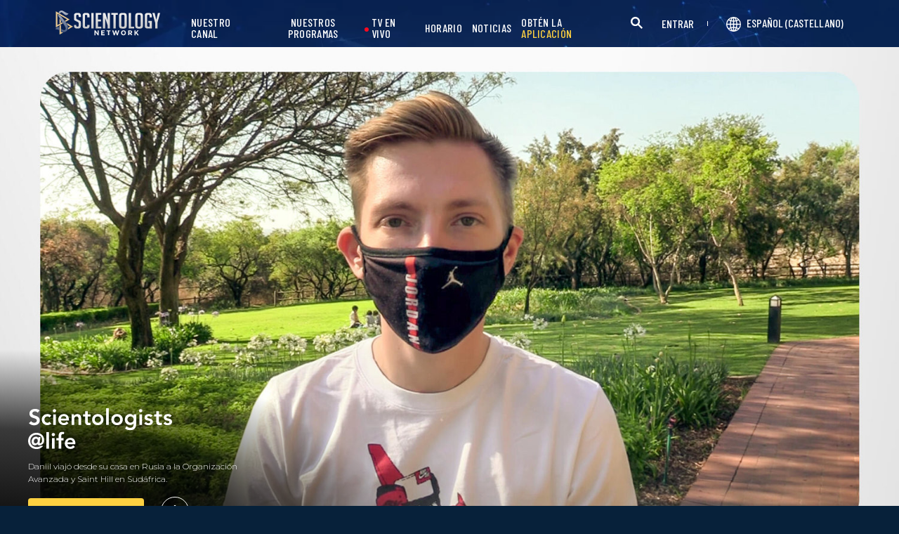

--- FILE ---
content_type: text/html; charset=utf-8
request_url: https://www.scientology.tv/es-ES/series/scientologists-at-home/clips/here-to-go-clear-home-with-daniil
body_size: 41067
content:
<!DOCTYPE html>

<html data-orgid="" lang="es-ES" itemscope itemtype="http://schema.org/WebPage">








<head>
	<meta charset="utf-8">
	<meta http-equiv="X-UA-Compatible" content="IE=edge">
	<meta name="viewport" content="width=device-width, initial-scale=1, shrink-to-fit=no">
    
    <title>¡Aquí para Llegar a Clear! @home con Daniil</title>
<meta property="local-search-title" content="¡Aquí para Llegar a Clear! @home con Daniil" />
<link rel="alternate" type="application/rss+xml" title="¡Aquí para Llegar a Clear! @home con Daniil" href="/es-ES/rss.xml" />

<meta name="facebook-domain-verification" content="80bugmtq9ry185vfk4isvud1e9ptdv" /> 








<meta itemprop="datePublished" content="2021-12-15" />
<meta itemprop="publisher" content="Scientology TV" />
<meta property="article:published_time" content="2021-12-15T00:00:00-0800" />

<meta property="fb:admins" content="633862040" />


<meta property="fb:app_id" content="1622083254554904" />



    
    









<meta name="description" content="Daniil viajó desde su casa en Rusia a la Organización Avanzada y Saint Hill en Sudáfrica." />


<!-- OG Tags for video embeds -->









  <meta property="og:url" content="https://www.scientology.tv/es-ES/series/scientologists-at-home/clips/here-to-go-clear-home-with-daniil">
  <meta property="og:video:type" content="text/html">
  <meta property="og:video:url" content="https://www.scientology.tv/es-ES/series/scientologists-at-home/clips/here-to-go-clear-home-with-daniil?iframe=1">
  <meta property="og:video:secure_url" content="https://www.scientology.tv/es-ES/series/scientologists-at-home/clips/here-to-go-clear-home-with-daniil?iframe=1">
  <meta property="og:video:width" content="800">
  <meta property="og:video:height" content="600">
  <meta name="twitter:player" content="https://www.scientology.tv/es-ES/series/scientologists-at-home/clips/here-to-go-clear-home-with-daniil?iframe=1">
  <meta name="twitter:player:stream:content_type" content="text/html">
  <meta name="twitter:player:width" content="800">
  <meta name="twitter:player:height" content="600">
  <meta property="twitter:card" content="player">




<meta property="og:site_name" content="Scientology Network" />
<meta property="og:title" content="¡Aquí para Llegar a Clear! @home con Daniil" />
<meta property="og:description" content="Daniil viajó desde su casa en Rusia a la Organización Avanzada y Saint Hill en Sudáfrica." />
<meta property="og:image" content="https://files.scientology.org/imagecache/cropfit@cr=0,0,1920,1080@qa=85/data/www.scientology.tv/series/scientologists-at-home/scientologists-at-home-daniil-0541ed8c_es_ES.jpg?k=v9FdpZeOOc" />
<meta name="twitter:title" content="¡Aquí para Llegar a Clear! @home con Daniil">
<meta name="twitter:description" content="Daniil viajó desde su casa en Rusia a la Organización Avanzada y Saint Hill en Sudáfrica." >
<meta name="twitter:image" content="https://files.scientology.org/imagecache/cropfit@cr=0,0,1920,1080@qa=85/data/www.scientology.tv/series/scientologists-at-home/scientologists-at-home-daniil-0541ed8c_es_ES.jpg?k=v9FdpZeOOc">
<!-- End OG Tags -->



<!-- check if page is translated -->


<link rel="canonical" href="https://www.scientology.tv/es-ES/series/scientologists-at-home/clips/here-to-go-clear-home-with-daniil" />




<link rel="alternate" hreflang="en" href="https://cw.scientology.tv/series/scientologists-at-home/clips/here-to-go-clear-home-with-daniil" />



<link rel="alternate" hreflang="en" href="https://www.scientology.tv/series/scientologists-at-home/clips/here-to-go-clear-home-with-daniil" />



<link rel="alternate" hreflang="da" href="https://www.scientology.tv/da/series/scientologists-at-home/clips/here-to-go-clear-home-with-daniil" />



<link rel="alternate" hreflang="de" href="https://www.scientology.tv/de/series/scientologists-at-home/clips/here-to-go-clear-home-with-daniil" />



<link rel="alternate" hreflang="el" href="https://www.scientology.tv/el/series/scientologists-at-home/clips/here-to-go-clear-home-with-daniil" />



<link rel="alternate" hreflang="es" href="https://www.scientology.tv/es/series/scientologists-at-home/clips/here-to-go-clear-home-with-daniil" />



<link rel="alternate" hreflang="es-ES" href="https://www.scientology.tv/es-ES/series/scientologists-at-home/clips/here-to-go-clear-home-with-daniil" />



<link rel="alternate" hreflang="he" href="https://www.scientology.tv/he/series/scientologists-at-home/clips/here-to-go-clear-home-with-daniil" />



<link rel="alternate" hreflang="hu" href="https://www.scientology.tv/hu/series/scientologists-at-home/clips/here-to-go-clear-home-with-daniil" />



<link rel="alternate" hreflang="it" href="https://www.scientology.tv/it/series/scientologists-at-home/clips/here-to-go-clear-home-with-daniil" />



<link rel="alternate" hreflang="ja" href="https://www.scientology.tv/ja/series/scientologists-at-home/clips/here-to-go-clear-home-with-daniil" />



<link rel="alternate" hreflang="nl" href="https://www.scientology.tv/nl/series/scientologists-at-home/clips/here-to-go-clear-home-with-daniil" />



<link rel="alternate" hreflang="no" href="https://www.scientology.tv/no/series/scientologists-at-home/clips/here-to-go-clear-home-with-daniil" />



<link rel="alternate" hreflang="pt" href="https://www.scientology.tv/pt/series/scientologists-at-home/clips/here-to-go-clear-home-with-daniil" />



<link rel="alternate" hreflang="ru" href="https://www.scientology.tv/ru/series/scientologists-at-home/clips/here-to-go-clear-home-with-daniil" />



<link rel="alternate" hreflang="sv" href="https://www.scientology.tv/sv/series/scientologists-at-home/clips/here-to-go-clear-home-with-daniil" />



<link rel="alternate" hreflang="zh" href="https://www.scientology.tv/zh/series/scientologists-at-home/clips/here-to-go-clear-home-with-daniil" />



<link rel="alternate" hreflang="fr" href="https://www.scientology.tv/fr/series/scientologists-at-home/clips/here-to-go-clear-home-with-daniil" />






<script type="application/ld+json">
[
  {
    "@context": "http://schema.org",
    "@type": "WebSite",
    "url": "https://www.scientology.tv/",
    "potentialAction": {
      "@type": "SearchAction",
      "target": "https://www.scientology.tv/search?query={search_term_string}",
      "query-input": "required name=search_term_string"
    }
  },
  {
    "@context": "http://schema.org",
    "@type": "Organization",
    "url": "https://www.scientology.tv",
    "logo": "https://www.scientology.tv/images/scientology-network-logo.jpg",
    "name": "Scientology Network",
    "sameAs": [
      "https://www.facebook.com/scientologytv",
      "https://twitter.com/scientologytv",
      "https://www.instagram.com/scientologytv/"
    ]
  },
  {
    "@context":"http://schema.org",
    "@type":"TelevisionChannel",
    "name": "Scientology Network",
    "broadcastChannelId":"320",
    "broadcastServiceTier":"Premium",
    "inBroadcastLineup":{
      "@type":"CableOrSatelliteService",
      "name": "DIRECTV"
    },
    "providesBroadcastService":{
      "@type":"BroadcastService",
      "name": "Scientology TV",
      "broadcastDisplayName": "Scientology Network",
      "broadcastAffiliateOf":{
        "@type":"Organization",
        "name":"Scientology Network"
      }
    }
  }
]
</script>










<script type="application/ld+json">
  {
    "@context": "http://schema.org",
    "@type": "VideoObject",
    "name": "¡Aquí para Llegar a Clear! @home con Daniil",
    "description": "Daniil viajó desde su casa en Rusia a la Organización Avanzada y Saint Hill en Sudáfrica.",
    "contentUrl": "https://www.scientology.tv/es-ES/video-playback/scientologists-at-home-daniil-0541ed8c_en/master.m3u8",
    "thumbnailUrl": [
      "https://files.scientology.org/imagecache/cropfit@w=1280@qa=80/data/www.scientology.tv/series/scientologists-at-home/scientologists-at-home-daniil-0541ed8c_es_ES.jpg?k=RoaNr21MK2"
     ],
    "uploadDate": "2021-12-15T00:00:00-0800",
    "embedUrl": "https://www.scientology.tv/es-ES/series/scientologists-at-home/clips/here-to-go-clear-home-with-daniil?iframe=1"
  }

</script>



<script type="application/ld+json">

{
    "@context": ["http://schema.org", {"@language": "en"}],
    "@id": "/series/scientologists-at-home/clips/here-to-go-clear-home-with-daniil",
    "@type": "TVEpisode",
    "url": "https://www.scientology.tv/es-ES/series/scientologists-at-home/clips/here-to-go-clear-home-with-daniil",
    "name": "¡Aquí para Llegar a Clear! @home con Daniil",
    
    
      

      
        "episodeNumber": 2798,
        "partOfSeason":
        {
            "@type": "TVSeason",
            "seasonNumber": 1
        },
      
    

    
      
        "partOfSeries":
        {
            "@type": "TVSeries",
          
          
            "name": "Scientologists @home",
          
          "@id": "/es-ES/series/scientologists-at-life/",
          "sameAs": "/es-ES/series/scientologists-at-life/"
        },
      
    
    "releasedEvent":
    {
        "@type": "PublicationEvent",
        "startDate": "2021-12-15"
    },
    
    "potentialAction": [
    {
        "@type": "WatchAction",
        "target":
        {
            "@type": "EntryPoint",
            "urlTemplate": "https://www.scientology.tv/es-ES/series/scientologists-at-home/clips/here-to-go-clear-home-with-daniil?utm_source=google-knowledge",
            "inLanguage": "en",
            "actionPlatform": [
                "http://schema.org/DesktopWebPlatform",
                "http://schema.org/MobileWebPlatform",
                "http://schema.org/AndroidPlatform",
                "http://schema.org/IOSPlatform"
            ]
          
        },
        "expectsAcceptanceOf": [
        {
            "@type": "Offer",
            "category": "free",
            "availabilityEnds": "2031-12-15T00:00:00-0800",
            "availabilityStarts": "2021-12-15T00:00:00-0800",
            "name": "High Definition",
            "price": 0.00,
            "eligibleRegion": 
    
    [
        {"@type": "Country","name": "AF"},{"@type": "Country","name": "AL"},{"@type": "Country","name": "DZ"},{"@type": "Country","name": "AS"},{"@type": "Country","name": "AD"},{"@type": "Country","name": "AO"},{"@type": "Country","name": "AI"},{"@type": "Country","name": "AQ"},{"@type": "Country","name": "AG"},{"@type": "Country","name": "AR"},{"@type": "Country","name": "AM"},{"@type": "Country","name": "AW"},{"@type": "Country","name": "AU"},{"@type": "Country","name": "AT"},{"@type": "Country","name": "AZ"},{"@type": "Country","name": "BS"},{"@type": "Country","name": "BH"},{"@type": "Country","name": "BD"},{"@type": "Country","name": "BB"},{"@type": "Country","name": "BY"},{"@type": "Country","name": "BE"},{"@type": "Country","name": "BZ"},{"@type": "Country","name": "BJ"},{"@type": "Country","name": "BM"},{"@type": "Country","name": "BT"},{"@type": "Country","name": "BO"},{"@type": "Country","name": "BQ"},{"@type": "Country","name": "BA"},{"@type": "Country","name": "BW"},{"@type": "Country","name": "BV"},{"@type": "Country","name": "BR"},{"@type": "Country","name": "IO"},{"@type": "Country","name": "BN"},{"@type": "Country","name": "BG"},{"@type": "Country","name": "BF"},{"@type": "Country","name": "BI"},{"@type": "Country","name": "CV"},{"@type": "Country","name": "KH"},{"@type": "Country","name": "CM"},{"@type": "Country","name": "CA"},{"@type": "Country","name": "KY"},{"@type": "Country","name": "CF"},{"@type": "Country","name": "TD"},{"@type": "Country","name": "CL"},{"@type": "Country","name": "CN"},{"@type": "Country","name": "CX"},{"@type": "Country","name": "CC"},{"@type": "Country","name": "CO"},{"@type": "Country","name": "KM"},{"@type": "Country","name": "CD"},{"@type": "Country","name": "CG"},{"@type": "Country","name": "CK"},{"@type": "Country","name": "CR"},{"@type": "Country","name": "HR"},{"@type": "Country","name": "CU"},{"@type": "Country","name": "CW"},{"@type": "Country","name": "CY"},{"@type": "Country","name": "CZ"},{"@type": "Country","name": "CI"},{"@type": "Country","name": "DK"},{"@type": "Country","name": "DJ"},{"@type": "Country","name": "DM"},{"@type": "Country","name": "DO"},{"@type": "Country","name": "EC"},{"@type": "Country","name": "EG"},{"@type": "Country","name": "SV"},{"@type": "Country","name": "GQ"},{"@type": "Country","name": "ER"},{"@type": "Country","name": "EE"},{"@type": "Country","name": "SZ"},{"@type": "Country","name": "ET"},{"@type": "Country","name": "FK"},{"@type": "Country","name": "FO"},{"@type": "Country","name": "FJ"},{"@type": "Country","name": "FI"},{"@type": "Country","name": "FR"},{"@type": "Country","name": "GF"},{"@type": "Country","name": "PF"},{"@type": "Country","name": "TF"},{"@type": "Country","name": "GA"},{"@type": "Country","name": "GM"},{"@type": "Country","name": "GE"},{"@type": "Country","name": "DE"},{"@type": "Country","name": "GH"},{"@type": "Country","name": "GI"},{"@type": "Country","name": "GR"},{"@type": "Country","name": "GL"},{"@type": "Country","name": "GD"},{"@type": "Country","name": "GP"},{"@type": "Country","name": "GU"},{"@type": "Country","name": "GT"},{"@type": "Country","name": "GG"},{"@type": "Country","name": "GN"},{"@type": "Country","name": "GW"},{"@type": "Country","name": "GY"},{"@type": "Country","name": "HT"},{"@type": "Country","name": "HM"},{"@type": "Country","name": "VA"},{"@type": "Country","name": "HN"},{"@type": "Country","name": "HK"},{"@type": "Country","name": "HU"},{"@type": "Country","name": "IS"},{"@type": "Country","name": "IN"},{"@type": "Country","name": "ID"},{"@type": "Country","name": "IR"},{"@type": "Country","name": "IQ"},{"@type": "Country","name": "IE"},{"@type": "Country","name": "IM"},{"@type": "Country","name": "IL"},{"@type": "Country","name": "IT"},{"@type": "Country","name": "JM"},{"@type": "Country","name": "JP"},{"@type": "Country","name": "JE"},{"@type": "Country","name": "JO"},{"@type": "Country","name": "KZ"},{"@type": "Country","name": "KE"},{"@type": "Country","name": "KI"},{"@type": "Country","name": "KP"},{"@type": "Country","name": "KR"},{"@type": "Country","name": "KW"},{"@type": "Country","name": "KG"},{"@type": "Country","name": "LA"},{"@type": "Country","name": "LV"},{"@type": "Country","name": "LB"},{"@type": "Country","name": "LS"},{"@type": "Country","name": "LR"},{"@type": "Country","name": "LY"},{"@type": "Country","name": "LI"},{"@type": "Country","name": "LT"},{"@type": "Country","name": "LU"},{"@type": "Country","name": "MO"},{"@type": "Country","name": "MK"},{"@type": "Country","name": "MG"},{"@type": "Country","name": "MW"},{"@type": "Country","name": "MY"},{"@type": "Country","name": "MV"},{"@type": "Country","name": "ML"},{"@type": "Country","name": "MT"},{"@type": "Country","name": "MH"},{"@type": "Country","name": "MQ"},{"@type": "Country","name": "MR"},{"@type": "Country","name": "MU"},{"@type": "Country","name": "YT"},{"@type": "Country","name": "MX"},{"@type": "Country","name": "FM"},{"@type": "Country","name": "MD"},{"@type": "Country","name": "MC"},{"@type": "Country","name": "MN"},{"@type": "Country","name": "ME"},{"@type": "Country","name": "MS"},{"@type": "Country","name": "MA"},{"@type": "Country","name": "MZ"},{"@type": "Country","name": "MM"},{"@type": "Country","name": "NA"},{"@type": "Country","name": "NR"},{"@type": "Country","name": "NP"},{"@type": "Country","name": "NL"},{"@type": "Country","name": "NC"},{"@type": "Country","name": "NZ"},{"@type": "Country","name": "NI"},{"@type": "Country","name": "NE"},{"@type": "Country","name": "NG"},{"@type": "Country","name": "NU"},{"@type": "Country","name": "NF"},{"@type": "Country","name": "MP"},{"@type": "Country","name": "NO"},{"@type": "Country","name": "OM"},{"@type": "Country","name": "PK"},{"@type": "Country","name": "PW"},{"@type": "Country","name": "PS"},{"@type": "Country","name": "PA"},{"@type": "Country","name": "PG"},{"@type": "Country","name": "PY"},{"@type": "Country","name": "PE"},{"@type": "Country","name": "PH"},{"@type": "Country","name": "PN"},{"@type": "Country","name": "PL"},{"@type": "Country","name": "PT"},{"@type": "Country","name": "PR"},{"@type": "Country","name": "QA"},{"@type": "Country","name": "RO"},{"@type": "Country","name": "RU"},{"@type": "Country","name": "RW"},{"@type": "Country","name": "RE"},{"@type": "Country","name": "BL"},{"@type": "Country","name": "SH"},{"@type": "Country","name": "KN"},{"@type": "Country","name": "LC"},{"@type": "Country","name": "MF"},{"@type": "Country","name": "PM"},{"@type": "Country","name": "VC"},{"@type": "Country","name": "WS"},{"@type": "Country","name": "SM"},{"@type": "Country","name": "ST"},{"@type": "Country","name": "SA"},{"@type": "Country","name": "SN"},{"@type": "Country","name": "RS"},{"@type": "Country","name": "SC"},{"@type": "Country","name": "SL"},{"@type": "Country","name": "SG"},{"@type": "Country","name": "SX"},{"@type": "Country","name": "SK"},{"@type": "Country","name": "SI"},{"@type": "Country","name": "SB"},{"@type": "Country","name": "SO"},{"@type": "Country","name": "ZA"},{"@type": "Country","name": "GS"},{"@type": "Country","name": "SS"},{"@type": "Country","name": "ES"},{"@type": "Country","name": "LK"},{"@type": "Country","name": "SD"},{"@type": "Country","name": "SR"},{"@type": "Country","name": "SJ"},{"@type": "Country","name": "SE"},{"@type": "Country","name": "CH"},{"@type": "Country","name": "SY"},{"@type": "Country","name": "TW"},{"@type": "Country","name": "TJ"},{"@type": "Country","name": "TZ"},{"@type": "Country","name": "TH"},{"@type": "Country","name": "TL"},{"@type": "Country","name": "TG"},{"@type": "Country","name": "TK"},{"@type": "Country","name": "TO"},{"@type": "Country","name": "TT"},{"@type": "Country","name": "TN"},{"@type": "Country","name": "TR"},{"@type": "Country","name": "TM"},{"@type": "Country","name": "TC"},{"@type": "Country","name": "TV"},{"@type": "Country","name": "UG"},{"@type": "Country","name": "UA"},{"@type": "Country","name": "AE"},{"@type": "Country","name": "GB"},{"@type": "Country","name": "UM"},{"@type": "Country","name": "US"},{"@type": "Country","name": "UY"},{"@type": "Country","name": "UZ"},{"@type": "Country","name": "VU"},{"@type": "Country","name": "VE"},{"@type": "Country","name": "VN"},{"@type": "Country","name": "VG"},{"@type": "Country","name": "VI"},{"@type": "Country","name": "WF"},{"@type": "Country","name": "EH"},{"@type": "Country","name": "YE"},{"@type": "Country","name": "ZM"},{"@type": "Country","name": "ZW"}
    ]
,
            "priceCurrency": "USD"
        }]
    },
    {
        "@type":"ViewAction",
        "target":[
            {
              "@type":"EntryPoint",
              "urlTemplate": "https://www.scientology.tv/es-ES/series/scientologists-at-home/clips/here-to-go-clear-home-with-daniil?utm_source=google-knowledge",
              "inLanguage": "en",
              "actionPlatform":[
                     "http://schema.org/DesktopWebPlatform",
                     "http://schema.org/IOSPlatform",
                     "http://schema.org/AndroidPlatform"
                ]
            }
        ],
        "expectsAcceptanceOf": [
          {
              "@type": "Offer",
              "availabilityEnds": "2031-12-15T00:00:00-0800",
              "availabilityStarts": "2021-12-15T00:00:00-0800",
              "eligibleRegion": 
    
    [
        {"@type": "Country","name": "AF"},{"@type": "Country","name": "AL"},{"@type": "Country","name": "DZ"},{"@type": "Country","name": "AS"},{"@type": "Country","name": "AD"},{"@type": "Country","name": "AO"},{"@type": "Country","name": "AI"},{"@type": "Country","name": "AQ"},{"@type": "Country","name": "AG"},{"@type": "Country","name": "AR"},{"@type": "Country","name": "AM"},{"@type": "Country","name": "AW"},{"@type": "Country","name": "AU"},{"@type": "Country","name": "AT"},{"@type": "Country","name": "AZ"},{"@type": "Country","name": "BS"},{"@type": "Country","name": "BH"},{"@type": "Country","name": "BD"},{"@type": "Country","name": "BB"},{"@type": "Country","name": "BY"},{"@type": "Country","name": "BE"},{"@type": "Country","name": "BZ"},{"@type": "Country","name": "BJ"},{"@type": "Country","name": "BM"},{"@type": "Country","name": "BT"},{"@type": "Country","name": "BO"},{"@type": "Country","name": "BQ"},{"@type": "Country","name": "BA"},{"@type": "Country","name": "BW"},{"@type": "Country","name": "BV"},{"@type": "Country","name": "BR"},{"@type": "Country","name": "IO"},{"@type": "Country","name": "BN"},{"@type": "Country","name": "BG"},{"@type": "Country","name": "BF"},{"@type": "Country","name": "BI"},{"@type": "Country","name": "CV"},{"@type": "Country","name": "KH"},{"@type": "Country","name": "CM"},{"@type": "Country","name": "CA"},{"@type": "Country","name": "KY"},{"@type": "Country","name": "CF"},{"@type": "Country","name": "TD"},{"@type": "Country","name": "CL"},{"@type": "Country","name": "CN"},{"@type": "Country","name": "CX"},{"@type": "Country","name": "CC"},{"@type": "Country","name": "CO"},{"@type": "Country","name": "KM"},{"@type": "Country","name": "CD"},{"@type": "Country","name": "CG"},{"@type": "Country","name": "CK"},{"@type": "Country","name": "CR"},{"@type": "Country","name": "HR"},{"@type": "Country","name": "CU"},{"@type": "Country","name": "CW"},{"@type": "Country","name": "CY"},{"@type": "Country","name": "CZ"},{"@type": "Country","name": "CI"},{"@type": "Country","name": "DK"},{"@type": "Country","name": "DJ"},{"@type": "Country","name": "DM"},{"@type": "Country","name": "DO"},{"@type": "Country","name": "EC"},{"@type": "Country","name": "EG"},{"@type": "Country","name": "SV"},{"@type": "Country","name": "GQ"},{"@type": "Country","name": "ER"},{"@type": "Country","name": "EE"},{"@type": "Country","name": "SZ"},{"@type": "Country","name": "ET"},{"@type": "Country","name": "FK"},{"@type": "Country","name": "FO"},{"@type": "Country","name": "FJ"},{"@type": "Country","name": "FI"},{"@type": "Country","name": "FR"},{"@type": "Country","name": "GF"},{"@type": "Country","name": "PF"},{"@type": "Country","name": "TF"},{"@type": "Country","name": "GA"},{"@type": "Country","name": "GM"},{"@type": "Country","name": "GE"},{"@type": "Country","name": "DE"},{"@type": "Country","name": "GH"},{"@type": "Country","name": "GI"},{"@type": "Country","name": "GR"},{"@type": "Country","name": "GL"},{"@type": "Country","name": "GD"},{"@type": "Country","name": "GP"},{"@type": "Country","name": "GU"},{"@type": "Country","name": "GT"},{"@type": "Country","name": "GG"},{"@type": "Country","name": "GN"},{"@type": "Country","name": "GW"},{"@type": "Country","name": "GY"},{"@type": "Country","name": "HT"},{"@type": "Country","name": "HM"},{"@type": "Country","name": "VA"},{"@type": "Country","name": "HN"},{"@type": "Country","name": "HK"},{"@type": "Country","name": "HU"},{"@type": "Country","name": "IS"},{"@type": "Country","name": "IN"},{"@type": "Country","name": "ID"},{"@type": "Country","name": "IR"},{"@type": "Country","name": "IQ"},{"@type": "Country","name": "IE"},{"@type": "Country","name": "IM"},{"@type": "Country","name": "IL"},{"@type": "Country","name": "IT"},{"@type": "Country","name": "JM"},{"@type": "Country","name": "JP"},{"@type": "Country","name": "JE"},{"@type": "Country","name": "JO"},{"@type": "Country","name": "KZ"},{"@type": "Country","name": "KE"},{"@type": "Country","name": "KI"},{"@type": "Country","name": "KP"},{"@type": "Country","name": "KR"},{"@type": "Country","name": "KW"},{"@type": "Country","name": "KG"},{"@type": "Country","name": "LA"},{"@type": "Country","name": "LV"},{"@type": "Country","name": "LB"},{"@type": "Country","name": "LS"},{"@type": "Country","name": "LR"},{"@type": "Country","name": "LY"},{"@type": "Country","name": "LI"},{"@type": "Country","name": "LT"},{"@type": "Country","name": "LU"},{"@type": "Country","name": "MO"},{"@type": "Country","name": "MK"},{"@type": "Country","name": "MG"},{"@type": "Country","name": "MW"},{"@type": "Country","name": "MY"},{"@type": "Country","name": "MV"},{"@type": "Country","name": "ML"},{"@type": "Country","name": "MT"},{"@type": "Country","name": "MH"},{"@type": "Country","name": "MQ"},{"@type": "Country","name": "MR"},{"@type": "Country","name": "MU"},{"@type": "Country","name": "YT"},{"@type": "Country","name": "MX"},{"@type": "Country","name": "FM"},{"@type": "Country","name": "MD"},{"@type": "Country","name": "MC"},{"@type": "Country","name": "MN"},{"@type": "Country","name": "ME"},{"@type": "Country","name": "MS"},{"@type": "Country","name": "MA"},{"@type": "Country","name": "MZ"},{"@type": "Country","name": "MM"},{"@type": "Country","name": "NA"},{"@type": "Country","name": "NR"},{"@type": "Country","name": "NP"},{"@type": "Country","name": "NL"},{"@type": "Country","name": "NC"},{"@type": "Country","name": "NZ"},{"@type": "Country","name": "NI"},{"@type": "Country","name": "NE"},{"@type": "Country","name": "NG"},{"@type": "Country","name": "NU"},{"@type": "Country","name": "NF"},{"@type": "Country","name": "MP"},{"@type": "Country","name": "NO"},{"@type": "Country","name": "OM"},{"@type": "Country","name": "PK"},{"@type": "Country","name": "PW"},{"@type": "Country","name": "PS"},{"@type": "Country","name": "PA"},{"@type": "Country","name": "PG"},{"@type": "Country","name": "PY"},{"@type": "Country","name": "PE"},{"@type": "Country","name": "PH"},{"@type": "Country","name": "PN"},{"@type": "Country","name": "PL"},{"@type": "Country","name": "PT"},{"@type": "Country","name": "PR"},{"@type": "Country","name": "QA"},{"@type": "Country","name": "RO"},{"@type": "Country","name": "RU"},{"@type": "Country","name": "RW"},{"@type": "Country","name": "RE"},{"@type": "Country","name": "BL"},{"@type": "Country","name": "SH"},{"@type": "Country","name": "KN"},{"@type": "Country","name": "LC"},{"@type": "Country","name": "MF"},{"@type": "Country","name": "PM"},{"@type": "Country","name": "VC"},{"@type": "Country","name": "WS"},{"@type": "Country","name": "SM"},{"@type": "Country","name": "ST"},{"@type": "Country","name": "SA"},{"@type": "Country","name": "SN"},{"@type": "Country","name": "RS"},{"@type": "Country","name": "SC"},{"@type": "Country","name": "SL"},{"@type": "Country","name": "SG"},{"@type": "Country","name": "SX"},{"@type": "Country","name": "SK"},{"@type": "Country","name": "SI"},{"@type": "Country","name": "SB"},{"@type": "Country","name": "SO"},{"@type": "Country","name": "ZA"},{"@type": "Country","name": "GS"},{"@type": "Country","name": "SS"},{"@type": "Country","name": "ES"},{"@type": "Country","name": "LK"},{"@type": "Country","name": "SD"},{"@type": "Country","name": "SR"},{"@type": "Country","name": "SJ"},{"@type": "Country","name": "SE"},{"@type": "Country","name": "CH"},{"@type": "Country","name": "SY"},{"@type": "Country","name": "TW"},{"@type": "Country","name": "TJ"},{"@type": "Country","name": "TZ"},{"@type": "Country","name": "TH"},{"@type": "Country","name": "TL"},{"@type": "Country","name": "TG"},{"@type": "Country","name": "TK"},{"@type": "Country","name": "TO"},{"@type": "Country","name": "TT"},{"@type": "Country","name": "TN"},{"@type": "Country","name": "TR"},{"@type": "Country","name": "TM"},{"@type": "Country","name": "TC"},{"@type": "Country","name": "TV"},{"@type": "Country","name": "UG"},{"@type": "Country","name": "UA"},{"@type": "Country","name": "AE"},{"@type": "Country","name": "GB"},{"@type": "Country","name": "UM"},{"@type": "Country","name": "US"},{"@type": "Country","name": "UY"},{"@type": "Country","name": "UZ"},{"@type": "Country","name": "VU"},{"@type": "Country","name": "VE"},{"@type": "Country","name": "VN"},{"@type": "Country","name": "VG"},{"@type": "Country","name": "VI"},{"@type": "Country","name": "WF"},{"@type": "Country","name": "EH"},{"@type": "Country","name": "YE"},{"@type": "Country","name": "ZM"},{"@type": "Country","name": "ZW"}
    ]
,
              "name": "High Definition",
              "category": "free",
              "price": 0.00,
              "priceCurrency": "USD"
          }
      ]
    }
    ],
    
  
    
    "image": [
        "https://files.scientology.org/imagecache/cropfit@w=1280@qa=80/data/www.scientology.tv/series/scientologists-at-home/scientologists-at-home-daniil-0541ed8c_es_ES.jpg?k=RoaNr21MK2"
    ],
    
    "description": "Daniil viajó desde su casa en Rusia a la Organización Avanzada y Saint Hill en Sudáfrica."
}
</script>



<script type="application/ld+json">
{
  "@context": "http://schema.org",
  "@type": "BreadcrumbList",
  "itemListElement": [{
    "@type": "ListItem",
    "position": 1,
    "item": {
      "@id": "https://www.scientology.tv/",
      "name": "Scientology Network"
    }
  }

  

  
    
    
    
    ,{
      "@type": "ListItem",
      "position": 2,
      "item": {
        "@id": "/es-ES/series/scientologists-at-life/",
        "name": "Scientologists @life"
      }
      
    }
    
    ,{
      "@type": "ListItem",
      "position": 3,
      "item": {
        "@id": "/series/scientologists-at-home/clips/here-to-go-clear-home-with-daniil",
        "name": "¡Aquí para Llegar a Clear! @home con Daniil"
      }
      
    }
  
 ]
}
</script>
<!-- https://developers.google.com/actions/media/tv-movies-specification -->






    

    <!-- https://browser-update.org/ -->

<!-- <script> 
MAKE IT ASYNCH !!!!
var $buoop = {vs:{i:10,f:-4,o:-4,s:8,c:-4},api:4}; 
function $buo_f(){ 
 var e = document.createElement("script"); 
 e.src = "//browser-update.org/update.min.js"; 
 document.body.appendChild(e);
};
try {document.addEventListener("DOMContentLoaded", $buo_f,false)}
catch(e){window.attachEvent("onload", $buo_f)}
</script> -->
    
    <script>
WebFontConfig = {
    google: {
        families: [
            'Mulish:200,700',
            
            
            
            
            
            'Barlow Condensed:500',
            'Montserrat:300,400,500,600,700,300i,400i,500i,600i,700i&display=swap',
        ]
    },
    custom: {
        // families: ['icomoon',' mulish','oswald'],
        urls: [
            '/css/fonts.css',
            
        ]
    }
};


(function(d) {
    var wf = d.createElement('script'),
        s = d.scripts[0];
    wf.src = 'https://ajax.googleapis.com/ajax/libs/webfont/1.6.26/webfont.js';
    wf.async = true;
    s.parentNode.insertBefore(wf, s);
})(document);
</script>

<link href="https://fonts.googleapis.com/css2?family=Open+Sans:ital,wdth,wght@0,75..100,300..800;1,75..100,300..800&display=swap" rel="stylesheet">


    <link rel="shortcut icon" type="image/x-icon" href="/favicon.ico" />
    <link rel="apple-touch-icon" sizes="180x180" href="/favicons/apple-touch-icon.png">
    <link rel="icon" type="image/png" href="/favicons/favicon-32x32.png" sizes="32x32">
    <link rel="icon" type="image/png" href="/favicons/favicon-16x16.png" sizes="16x16">
    <link rel="manifest" href="/manifest.json">
    <link rel="mask-icon" href="/favicons/safari-pinned-tab.svg" color="#5bbad5">
    <meta name="theme-color" content="#29476b">
    <meta name="apple-itunes-app" content="app-id=1260133757, app-argument=https://www.scientology.tv/es-ES/series/scientologists-at-home/clips/here-to-go-clear-home-with-daniil">

    <!-- preload -->
    
        
        
        <link rel="preload" as="image" href="https://files.scientology.org/imagecache/cropfit@w=1280@qa=60/data/www.scientology.tv/series/scientologists-at-home/scientologists-at-home-daniil-0541ed8c_es_ES.jpg?k=huwOGPUMxj" />
    


    <!-- Start SmartBanner configuration -->
    <meta name="smartbanner:title" content="Scientology TV">
    <meta name="smartbanner:author" content=" ">
    <meta name="smartbanner:price" content="Gratis">
    <meta name="smartbanner:price-suffix-apple" content=" en la App Store">
    <meta name="smartbanner:price-suffix-google" content=" En Google Play">
    <meta name="smartbanner:button" content="VER">
    <meta name="smartbanner:icon-apple" content="/android-chrome-192x192.png">
    <meta name="smartbanner:icon-google" content="/android-chrome-192x192.png">
    <meta name="smartbanner:button-url-apple" content="https://itunes.apple.com/us/app/scientology-network/id1260133757">
    <meta name="smartbanner:button-url-google" content="https://play.google.com/store/apps/details?id=org.scientology.android.tv.mobile.app">
    <meta name="smartbanner:enabled-platforms" content="android,ios">

    <!-- 1 week -->
    <meta name="smartbanner:hide-ttl" content="604800000">
    <!-- End SmartBanner configuration -->

    
    <link rel="stylesheet" href="/es-ES/scss2/_combined.css?_=0122d">
    <style>
        a.primary-nav-item--link {
            color: #fff;
        }
    </style>
    

    
        


<script src="https://tr.standardadmin.org/tr2.js" async></script>
<script>
  var _tr = window._tr || [];
</script>


<script>
  window.dataLayer = window.dataLayer || [];
  function gtag(){dataLayer.push(arguments);}
</script>



<!-- Global site tag (gtag.js) - Google Analytics -->
<script async src="https://www.googletagmanager.com/gtag/js?id=G-Q1G4LDB92D"></script>
<script>
  window.dataLayer = window.dataLayer || [];
  function gtag(){dataLayer.push(arguments);}

  gtag('consent', 'default', {
    'ad_storage': 'denied',
    'analytics_storage': 'denied',
    'functionality_storage': 'denied',
    'personalization_storage': 'denied',
    'wait_for_update': 500 // Wait until baner loads
  });

  window.gtagConsentV2 = true;

  gtag('js', new Date());

  //  GA4
  gtag('config', 'G-Q1G4LDB92D', {
    send_page_view: false
  });
  
  

  
  
   gtag('config', 'AW-650965982', {
    send_page_view: false
  });
  
   gtag('config', 'DC-5756302', {
      send_page_view: false
    });
   

    
    gtag('config', 'AW-16790022312', {
      send_page_view: false
    });

    
    gtag('config', 'AW-17099367989', {
      send_page_view: false
    });

</script>





<!-- Facebook Pixel Code -->
<script type="text/plain" data-cookiecategory="targeting">
!function(f,b,e,v,n,t,s)
{if(f.fbq)return;n=f.fbq=function(){n.callMethod?
n.callMethod.apply(n,arguments):n.queue.push(arguments)};
if(!f._fbq)f._fbq=n;n.push=n;n.loaded=!0;n.version='2.0';
n.queue=[];t=b.createElement(e);t.async=!0;
t.src=v;s=b.getElementsByTagName(e)[0];
s.parentNode.insertBefore(t,s)}(window,document,'script',
'https://connect.facebook.net/en_US/fbevents.js');
 
 fbq('init', '461553189900518');

 
 


fbq('init', '1429952205229041');



fbq('track', 'PageView');



</script>

<noscript><img height="1" width="1" style="display:none"
src=https://www.facebook.com/tr?id=461553189900518&ev=PageView&noscript=1
/></noscript>


<script async src="https://js.adsrvr.org/up_loader.3.0.0.js" type="text/plain" data-cookiecategory="targeting"></script>
<script type="text/plain" data-cookiecategory="targeting">
window.ttdConversionEventsLayer = window.ttdConversionEventsLayer || [];
function ttdConversionEvents() {
window.ttdConversionEventsLayer.push(arguments);
}

ttdConversionEvents("init", {
advertiserId: "4shptpn",
pixelIds: ["b2mga5g"]
});

ttdConversionEvents("event", {});
</script>
 

<script type="text/plain" data-cookiecategory="targeting">
    !function(e,t,n,s,u,a){e.twq||(s=e.twq=function(){s.exe?s.exe.apply(s,arguments):s.queue.push(arguments);
},s.version='1.1',s.queue=[],u=t.createElement(n),u.async=!0,u.src='//static.ads-twitter.com/uwt.js',
a=t.getElementsByTagName(n)[0],a.parentNode.insertBefore(u,a))}(window,document,'script');
    twq('init','o196x');
    twq('track','PageView');

    
    
</script>


<!-- End Facebook Pixel Code -->
<script type="text/plain" data-cookiecategory="performance">
    var owa_baseUrl = 'http://beacon.9165619.com/';
    var owa_cmds = owa_cmds || [];
    owa_cmds.push(['setSiteId', 'ba139b50221c9f932489737e762a4f59']);
    owa_cmds.push(['trackPageView']);
    owa_cmds.push(['trackClicks']);

    (function() {
        var _owa = document.createElement('script'); _owa.type = 'text/javascript'; _owa.async = true;
        owa_baseUrl = ('https:' == document.location.protocol ? window.owa_baseSecUrl || owa_baseUrl.replace(/http:/, 'https:') : owa_baseUrl );
        _owa.src = owa_baseUrl + 'tracker-min.js';
        var _owa_s = document.getElementsByTagName('script')[0]; _owa_s.parentNode.insertBefore(_owa, _owa_s);
    }());
</script>

<!-- Matomo -->
<script type="text/plain" data-cookiecategory="performance">
  var _paq = window._paq = window._paq || [];
  /* tracker methods like "setCustomDimension" should be called before "trackPageView" */
  _paq.push(['trackPageView']);
  _paq.push(['enableLinkTracking']);
  (function() {
    var u="https://panalytics.standardadmin.org/";
    _paq.push(['setTrackerUrl', u+'matomo.php']);
    _paq.push(['setSiteId', 'KENQAXLXNZLVZYG']); // tv 2.0
    var d=document, g=d.createElement('script'), s=d.getElementsByTagName('script')[0];
    g.async=true; g.src=u+'matomo.js'; s.parentNode.insertBefore(g,s);
  })();
</script>
<!-- End Matomo Code -->

<!-- Google Tag Manager -->
<script type="text/plain" data-cookiecategory="performance">(function(w,d,s,l,i){w[l]=w[l]||[];w[l].push({'gtm.start':
new Date().getTime(),event:'gtm.js'});var f=d.getElementsByTagName(s)[0],
j=d.createElement(s),dl=l!='dataLayer'?'&l='+l:'';j.async=true;j.src=
'https://www.googletagmanager.com/gtm.js?id='+i+dl;f.parentNode.insertBefore(j,f);
})(window,document,'script','dataLayer','GTM-5HC5ZF4');</script>
<!-- End Google Tag Manager -->


<!-- Snap Pixel Code -->
<script type="text/plain" data-cookiecategory="targeting">
  (function(e,t,n){if(e.snaptr)return;var a=e.snaptr=function()
  {a.handleRequest?a.handleRequest.apply(a,arguments):a.queue.push(arguments)};
  a.queue=[];var s='script';r=t.createElement(s);r.async=!0;
  r.src=n;var u=t.getElementsByTagName(s)[0];
  u.parentNode.insertBefore(r,u);})(window,document,
  'https://sc-static.net/scevent.min.js');
  
  snaptr('init', '527a4835-5271-4527-8e55-d5240ce0a5a6', {});
  
  snaptr('track', 'PAGE_VIEW');
  
  </script>
  <!-- End Snap Pixel Code -->





<script type="text/javascript">
    (function(c,l,a,r,i,t,y){
        c[a]=c[a]||function(){(c[a].q=c[a].q||[]).push(arguments)};
        t=l.createElement(r);t.async=1;t.src="https://www.clarity.ms/tag/"+i;
        y=l.getElementsByTagName(r)[0];y.parentNode.insertBefore(t,y);
    })(window, document, "clarity", "script", "tehn9eqcoo");
</script>

<script type="text/plain" data-cookiecategory="performance">
  window.clarity("consent", true);
  window.clarity("set", "variant", "Site 2.0");
</script>
        <!-- <script async src="/_combined/sentry.js?_=0122d"></script> -->
    

    <script>
        
        var globalLang = "es_ES";
    </script>
   
    <script async src="/es-ES/_combined/sentry.js?_=0122d"></script>
</head>






    
    
    




<body class=" tenant path-series path-series-scientologists-at-home path-series-scientologists-at-home-clips path-series-scientologists-at-home-clips-here-to-go-clear-home-with-daniil type-episode playback-page  category-scientologists-at-home">
<!-- Google Tag Manager (noscript) -->
<noscript><iframe src="https://www.googletagmanager.com/ns.html?id=GTM-5HC5ZF4"
height="0" width="0" style="display:none;visibility:hidden"></iframe></noscript>
<!-- End Google Tag Manager (noscript) -->

<composebar></composebar>



















<div class="page-overlay"></div>
<div class="search">
	<div class="container">
		<button id="btn-search-close" class="btn btn--search-close" aria-label="Close search form">
			<img src="/images/close-button.svg" alt="">
		</button>
	</div>
	<form class="search__form" action="/es-ES/search/">
		<input class="search__input" name="query" aria-label="Search" type="search" placeholder="" autocomplete="off" autocorrect="off" autocapitalize="off" spellcheck="false" />
		<span class="search__info">Pulsa enter para buscar o ESC para cerrar</span>
	</form>
</div>
<!-- /search -->
<!-- Embed Modal -->
<div class="modal fade embed-modal" id="embed-modal" tabindex="-1" role="dialog" aria-labelledby="embed-modal" aria-hidden="true">
    <div class="modal-dialog modal-dialog-centered" role="document">
      <div class="modal-content login-modal-content">
        <div class="login-modal-header">
          <h3 class="modal-title relative">
              <span class="icon-embed"></span>
              Insertar este vídeo
          </h3>
          <button type="button" class="close login--close-button" data-dismiss="modal" aria-label="Cerrar">
            <span aria-hidden="true">&times;</span>
          </button>
        </div>
        <div>

        
        
        
         

        <div class="embed-modal-example">
        </div>

        <textarea class="embed-code" id="embed_code" readonly="readonly"><div style="width: 100%;padding:56.25% 0 0 0;position:relative;"><iframe src="https://www.scientology.tv/es-ES/series/scientologists-at-home/clips/here-to-go-clear-home-with-daniil?iframe=1" style="position:absolute;top:0;left:0;width:100%;height:100%;" frameborder="0" allow="autoplay; fullscreen" allowfullscreen=""></iframe></div></textarea>

          <div class="row mt-2">
              <div class="col-sm-6 mt-sm-0 d-flex align-items-center">
                <label class="embed-start-at__label" for="embed--start-at__checkbox">
                    <input id="embed--start-at__checkbox" type="checkbox" name="embed-start-at__checkbox">
                     Comienza en
                 </label>
                 <input class="embed--start-at" autocomplete="off" placeholder="" autocapitalize="none" autocorrect="off" aria-describedby="" tabindex="-1" value="0:00" disabled>
              </div>
          </div>

          <div class="d-flex justify-content-center">
              <div class="mb-4">
                <button class="btn embed--copy-btn btn-lg btn-block featured-button" data-clipboard-action="copy" data-clipboard-target="#embed_code" data-toggle="tooltip" data-placement="top" title="Copiado">
                    COPIAR EL CÓDIGO
                </button>
              </div>
          </div>
        </div>
      </div>
    </div>
  </div>


  
    
    
    
    
  
<!-- Modal -->
<div class="modal fade login-modal" id="login-modal" tabindex="-1" role="dialog" aria-labelledby="login-modal" aria-hidden="true">
  <div class="modal-dialog" role="document">
    <div class="modal-content login-modal-content">
      <div class="login-modal-header">
        <img class="lazyload login-modal-header-logo" data-src="/images/scientology-network-logo-full.svg" alt="">
        <button type="button" class="close login--close-button" data-dismiss="modal" aria-label="Close">
          <span aria-hidden="true">&times;</span>
        </button>
      </div>
      <div class="container-fluid">
        
        <div class="login-form">
          <p class="login-modal-para">
            Inicia sesión con
          </p>
          <div class="d-flex justify-content-center">
            <button type="button" class="btn btn-primary btn-lg btn-block btn-social-signin btn-google-sign-in">
              <img class="lazyload" data-src="/images/google_logo.svg"> GOOGLE
            </button>
            <button type="button" class="btn btn-primary btn-lg btn-block btn-social-signin btn-facebook-sign-in ml-3">
              <img class="lazyload" data-src="/images/facebook_logo.svg" alt="Facebook"> FACEBOOK
            </button>
          </div>
        </div>

        <p class="login-modal-para mt-5">
          O inicia sesión con tu e-mail
        </p>
        
         <div class="login-alert login-alert__login">
          <span class="login-error user-not-found">
            No se ha encontrado al usuario de e-mail proporcionado.
          </span>

          <span class="login-error invalid-email">
            La dirección de e-mail no es correcta.
          </span>

          <span class="login-error wrong-password">
            Por favor, verifica tu entrada e inténtalo de nuevo.
          </span>
         </div>
        <form action="" class="login-form sign-in-form--wrapper">
          <div class="row">
              <input class="col-12 login-form--input mt-2" type="email" name="email" placeholder="E-mail" required autocomplete="email">
              <input class="col-12 login-form--input" type="password" name="password" placeholder="Contraseña" required autocomplete="current-password">
              <div class="d-flex justify-content-center w-100 mt-2 mb-2">
                <button type="submit" class="btn btn-block btn-lg featured-button justify-content-center">ENTRAR</button>
              </div>
            </div>
        </form>

        <p class="login-form--forgot-text mt-0">
          ¿Has olvidado el nombre del usuario o la contraseña?
        </p>

        <button type="button" class="col-sm-12 mt-4 btn btn-lg btn-block btn-email-sign-up">Crea una Cuenta</button>

      </div>
    </div>
  </div>
</div>

<!-- Modal -->
<div class="modal fade password-reset" id="password-reset" tabindex="-1" role="dialog" aria-labelledby="password-reset" aria-hidden="true">
  <div class="modal-dialog" role="document">
    <div class="modal-content login-modal-content">
      <div class="login-modal-header">
        <h3 class="modal-title">Restablecer Contraseña</h3>
        <button type="button" class="close login--close-button" data-dismiss="modal" aria-label="Close">
          <span aria-hidden="true">&times;</span>
        </button>
      </div>
      <div class="container-fluid">
         <div class="login-alert login-alert__password-reset">
          <span class="login-error user-not-found">
            No se ha encontrado al usuario de e-mail proporcionado.
          </span>
          
          <span class="login-error invalid-email">
            La dirección de e-mail no es correcta.
          </span>
        </div>

        <div class="success-container">
          <h4>Sigue las instrucciones que se han enviado a <email></email> para recuperar tu contraseña.</h4>
        </div>

        <form action="" class="login-form reset-password-form--wrapper">
          <div class="row">
              <input class="col-12 mt-0 login-form--input" type="email" name="email" placeholder="E-mail" required autocomplete="email">
              <button type="submit" class="col-12 mt-3 btn btn-primary btn-lg btn-block">REINICIAR</button>
            </div>
        </form>

      </div>
    </div>
  </div>
</div>

<!-- Modal -->
<div class="modal fade password-change" id="password-change" tabindex="-1" role="dialog" aria-labelledby="password-change" aria-hidden="true">
  <div class="modal-dialog" role="document">
    <div class="modal-content login-modal-content">
      <div class="login-modal-header">
        <h3 class="modal-title">Cambiar contraseña</h3>
        <button type="button" class="close login--close-button" data-dismiss="modal" aria-label="Close">
          <span aria-hidden="true">&times;</span>
        </button>
      </div>
      <div class="container-fluid">
         <div class="login-alert login-alert__password-change">
          <span class="login-error invalid-password">
            La contraseña no es válida.
          </span>

          <span class="login-error firebase-output">
            
          </span>
        </div>

        <form action="" class="login-form change-password-form--wrapper">
          <div class="row">
              <input class="col-12 mt-0 mb-4 login-form--input" type="password" name="current-password" placeholder="Contraseña actual" autocomplete="current-password" required>

              <input class="col-12 mt-0 mb-1 login-form--input" type="password" name="new-password" placeholder="Nueva contraseña" autocomplete="new-password" required>

              <button type="submit" class="col-12 mt-3 btn btn-primary btn-lg btn-block">Cambio</button>
            </div>
        </form>

      </div>
    </div>
  </div>
</div>

<!-- Modal -->
<div class="modal fade user-info-change" id="user-info-change" tabindex="-1" role="dialog" aria-labelledby="user-info-change" aria-hidden="true">
  <div class="modal-dialog modal-dialog-centered info-change__dialog" role="document">
    <div class="modal-content login-modal-content info-change__content">
      <div class="login-modal-header">
        <h3 class="modal-title">Cambiar Información Personal</h3>
        <button type="button" class="close login--close-button" data-dismiss="modal" aria-label="Close">
          <span aria-hidden="true">&times;</span>
        </button>
      </div>
      <div class="container-fluid">
         <div class="login-alert login-alert__user-info-change">
          <span class="login-error">
            
          </span>
        </div>


        <form action="" class="info-change__form">
          <div class="row row__account-detail">
              <div class="col-xs-12 col-md-4 col-lg-3 col-xl-4 change-password-input-label">
                  <label>
                      Nombre:
                  </label>
              </div>
              <input class="col-xs-10 col-md-6 col-lg-8 login-form--input change-password-input" type="text" name="first-name" required>
          </div>

          <div class="row row__account-detail">
              <div class="col-xs-12 col-md-4 col-lg-3 col-xl-4 change-password-input-label">
                  <label>
                      Apellidos:
                  </label>
              </div>
              <input class="col-xs-10 col-md-6 col-lg-8 login-form--input change-password-input" type="text" name="last-name" required>
          </div>

          <div class="row">
              <button type="submit" class="col-12 mt-3 btn btn-primary btn-lg btn-block">Cambio</button>
          </div>

        </form>

      </div>
    </div>
  </div>
</div>

<!-- Modal -->
<div class="modal fade login-modal" id="sign-up-modal" tabindex="-1" role="dialog" aria-labelledby="login-modal" aria-hidden="true">
  <div class="modal-dialog modal-dialog-centered" role="document">
    <div class="modal-content login-modal-content">
      <div class="login-modal-header sign-up-modal-header">
        <h3 class="modal-title">
            
            Crea tu perfil gratuito de Scientology Network
            
        </h3>

        
        <h3 class="modal-title d-none download-modal--item">
          Regístrate para Descargar
        </h3>
        

        <button type="button" class="close login--close-button" data-dismiss="modal" aria-label="Close">
          <span aria-hidden="true">&times;</span>
        </button>
      </div>
      <div class="container-fluid">

        <div class="login-alert login-alert__new-account">
          <span class="login-error email-already-in-use">
            La dirección de e-mail está siendo usada por otra cuenta.
          </span>
          
          <span class="login-error invalid-email">
            La dirección de e-mail no es correcta.
          </span>

          <span class="login-error weak-password">
            Las contraseñas seguras tienen por lo menos 6 caracteres y una mezcla de letras y números.
          </span>
        </div>


        <div class="login-form sign-up-form--wrapper">
          
          <div class="row">
            
              <p class="text-center login-modal-para mt-5 w-100">
                Regístrate con
              </p>
            
              <div class="social-buttons d-flex justify-content-center w-100">
                  <button class="btn btn-social-signin btn-google-sign-in mt-0" name="action" value="google">
                      <span class="button-label">
                          <img class="lazyload" data-src="/images/google_logo.svg">
                          GOOGLE
                      </span>
                  </button>
                  <button class="ml-3 btn btn-social-signin btn-facebook-sign-in mt-0" name="action" value="facebook">
                      <span class="button-label">
                          <img class="lazyload" data-src="/images/facebook_logo.svg" alt="Facebook">
                          FACEBOOK
                      </span>
                  </button>
              </div>
              

              <p class="text-center login-modal-para mt-5 w-100">
                O regístrate con tu e-mail
              </p>

            </div>
          
          
          <form action="" class="sign-up-form">
            <div class="row justify-content-center">
                <div class="col-12 col-sm-6 pr-sm-2">
                  <input class="login-form--input w-100" type="text" name="firstName" placeholder="Nombre" required autocomplete="given-name">
                </div>
                <div class="col-12 col-sm-6 pl-sm-2">
                  <input class="login-form--input w-100" type="text" name="lastName" placeholder="Apellidos" required autocomplete="family-name">
                </div>
                <div class="col-12">
                  <input class="login-form--input w-100" type="email" name="email" placeholder="E-mail" required autocomplete="email">
                </div>
                <div class="col-12">
                  <input class="login-form--input w-100" type="password" name="password" placeholder="Contraseña" required autocomplete="new-password">
                </div>

                <div class="mt-3 priv-notice-holder priv-notice-holder__white">
                  <div class="checkbox">
                      <label class="required">
                          <input type="checkbox" name="terms-and-privacy-notice" required>
                          Estoy de acuerdo con los <a target="_blank" href="/es-ES/terms.html">Términos de uso</a> y las <a target="_blank" href="/es-ES/privacy-notice.html">Políticas de privacidad</a>.
                      </label>
                  </div>
                </div>

                <button type="submit" class="btn btn-block btn-lg featured-button justify-content-center">REGÍSTRARSE</button>
              </div>
          </form>

          

            <p class="text-center login-modal-para mt-4 w-100">
              ¿No tienes una cuenta?
            </p>
            <button type="button" class="col-sm-12 mt-2 btn btn-lg btn-block btn-email-sign-in">Inicia sesión</button>


        </div>

        <div class="success-container text-center">
          <h4 class="mt-4">
            ¡Enhorabuena!
          </h4>
          <p>
            ¡Tu acceso se ha creado con éxito!
          </p>
          <div class="d-flex justify-content-center">
            <button class="btn btn-block btn-lg featured-button justify-content-center" data-dismiss="modal" aria-label="Close">HECHO</button>
          </div>
        </div>


      </div>
    </div>
  </div>
</div>

<div class="modal fade errorModal" id="errorModalCenter" tabindex="-1" role="dialog" aria-labelledby="errorModalCenterTitle" aria-hidden="true">
  <div class="modal-dialog" role="document">
    <div class="modal-content">
        <button type="button" class="close login-error-close" data-dismiss="modal" aria-label="Close">
          <span aria-hidden="true">&times;</span>
        </button>
      <div class="modal-body error-text">
      </div>
    </div>
  </div>
</div>


<div class="modal fade download-app-modal" id="errorModalCenter" tabindex="-1" role="dialog" aria-labelledby="errorModalCenterTitle" aria-hidden="true">
  <div class="modal-dialog" role="document">
    <div class="modal-content">
      <div class="login-modal-header">
        <h3 class="modal-title">Descarga nuestra aplicación</h3>
        <button type="button" class="close login--close-button" data-dismiss="modal" aria-label="Close">
          <span aria-hidden="true">&times;</span>
        </button>
      </div>
      <div class="modal-body login-form--forgot-text pt-0 mt-0">
        <p style="  font-size: 1.1rem;">
          Para ver este vídeo con subtítulos en tu dispositivo, por favor, descarga nuestra aplicación o abre esta página en <a href="https://play.google.com/store/apps/details?id=com.android.chrome">Google Chrome</a>.
        </p>

        <a class="mt-3 d-block" target="_blank" href="https://play.google.com/store/apps/details?id=org.scientology.android.tv.mobile.app&referrer=utm_source%3Dscn-tv%26utm_medium%3Dsite%26utm_term%3Dfooter-banner">
          <img class="lazyload app-icon p-0 ml-auto mr-auto" data-src="/images/google-play-badge.png" alt="">
        </a>

      </div>
    </div>
  </div>
</div>

<div class="modal fade login-modal" id="subscribe-modal" tabindex="-1" role="dialog" aria-labelledby="subscribe-modal" aria-hidden="true">
    <div class="modal-dialog modal-dialog-centered" role="document">
      <div class="modal-content login-modal-content pb-4" style="max-width: 650px;  margin: 0 auto;">
        <button type="button" class="close login--close-button" data-dismiss="modal" aria-label="Close">
          <span aria-hidden="true">&times;</span>
        </button>
        <form action="/form/scientology-network-subscribe-with-confirm.action" enctype="multipart/form-data" method="post" class="subscribe-form">
          <div class="login-modal-header mb-0">
             
            <h3 class="modal-title" data-ab="">Suscríbete para las actualizaciones</h3>
            
          </div>
          <input type="hidden" name="captcha" value="">
          <input type="hidden" name="_source" value="https://www.scientology.tv/es-ES/series/scientologists-at-home/clips/here-to-go-clear-home-with-daniil">
          <input type="hidden" name="locale" value="es_ES">
          <input type="hidden" name="sourceurl" value="https://www.scientology.tv/es-ES/series/scientologists-at-home/clips/here-to-go-clear-home-with-daniil">
  
          <div class="last-button"></div>
  
          <div class="container-fluid">
  
            <div class="row subscribe-wrapper">
                <div class="col-12">
                  <p class="subscribe-modal--blurb">
                    
                    Mantente sintonizado a Scientology Network.
                    
                  </p>
                </div>
                <div class="col-12">
                  <input class="login-form--input mt-3 w-100" type="email" name="email" placeholder="E-mail" required autocomplete="email">
                </div>
                <div class="col-md-6">
                  <input class="login-form--input w-100 mt-3" type="text" name="firstName" placeholder="Nombre" required autocomplete="given-name">
                </div>
                <div class="col-md-6">
                  <input class="login-form--input w-100 mt-3" type="text" name="lastName" placeholder="Apellidos" required autocomplete="family-name">
                </div>
                <div class="col-12">
                  <div class="mt-3 priv-notice-holder priv-notice-holder__white">
                    <div class="checkbox">
                        <label class="required">
                            <input type="checkbox" name="terms-and-privacy-notice" required>
                            Estoy de acuerdo con los <a target="_blank" href="/es-ES/terms.html">Términos de uso</a> y las <a target="_blank" href="/es-ES/privacy-notice.html">Políticas de privacidad</a>.
                        </label>
                    </div>
                  </div>
                </div>
                <div class="col-12 d-flex justify-content-center">
                  <button type="submit" class="mt-4 mb-4 btn btn-block btn-lg featured-button mb-3">
                    Suscribirse
                  </button>
                </div>
            </div>
          </div>
           <!-- Workaround to avoid corrupted XHR2 request body in IE10 / IE11 -->
		      <input type="hidden" name="_dontcare">
        </form>
      </div>
    </div>
  </div>
  
  
  <!-- Thank you Modal -->
<div class="modal fade thank-you-modal" id="login-modal" tabindex="-1" role="dialog" aria-labelledby="login-modal" aria-hidden="true">
  <div class="modal-dialog" role="document">
    <div class="modal-content login-modal-content">
      <div class="login-modal-header">
        <img class="lazyload login-modal-header-logo" data-src="/images/scientology-network-logo-full.svg" alt="">
        <button type="button" class="close login--close-button" data-dismiss="modal" aria-label="Close">
          <span aria-hidden="true">&times;</span>
        </button>
      </div>
      <div class="container-fluid">
        <h3>¡Gracias!</h3>
        <p class="thank-you-body text-center">
          Te has suscrito con éxito a Scientology Network. Te hemos enviado un e-mail de confirmación a tu dirección de e-mail. Por favor, ve a tu e-mail.
        </p>
        <div class="d-flex justify-content-center">
          <button class="btn btn-block btn-lg featured-button justify-content-center" data-dismiss="modal" aria-label="Close">HECHO</button>
        </div>
      </div>
    </div>
  </div>
</div>


<div id="outer_shell">
	<div id="shell">
		
		
		
		
		
		
		
		<div class="overall-background--wrapper">
			<!-- <div class="overall-background"></div> -->
			<picture>
				<source srcset="https://files.scientology.org/imagecache/cropfit@w=1366@fm=webp/data/www.scientology.tv/backgrounds/network-background_v3_en.jpg?k=L2jUGEc_3q" type="image/webp">
				<img class="overall-background" src="https://files.scientology.org/imagecache/cropfit@w=1366/data/www.scientology.tv/backgrounds/network-background_v3_en.jpg?k=bbgDs0VVH8" alt="Background">
			</picture>
		</div>
		<!-- <div class="overall-background__infinite"></div> -->

		<div class="sign-up-bar closed d-md-none">
	<div class="sign-up-bar--text">
		¿No te has Inscrito?
	</div>
	<div class="sign-up-bar--text">
		Te lo estás perdiendo
	</div>

	<button class="btn sign-in-btn featured-button">
		Crea tu cuenta gratis
	</button>

	<div class="sign-up-close-button">
	  	<svg width="32px" height="32px" viewBox="0 0 32 32" version="1.1" data-reactid="8"><g id="RB_RED" stroke="none" stroke-width="1" fill="none" fill-rule="evenodd" data-reactid="9"><g id="other/close" data-reactid="10"><rect id="box" x="0" y="0" width="32" height="32" data-reactid="11"></rect><path d="M25.519,8.997 L23.534,7.012 L16.274,14.243 L9.026,7 L7,9.026 L14.276,16.274 L7.012,23.534 L9.022,25.544 L16.274,18.28 L23.53,25.54 L25.515,23.554 L18.247,16.274 L25.519,8.997" id="close" fill="#FFFFFF" data-reactid="12"></path></g></g></svg>
	</div>
</div>

		
		
		
		<div class="banner-navigation">
			<div class="banner-navigation--background"></div>
			<div class="container">
				<div class="banner">
					
						<!-- Modal -->
<div class="modal fade change-timezone" id="change-timezone" tabindex="-1" role="dialog" aria-labelledby="change-timezone" aria-hidden="true">
  <div class="modal-dialog modal-dialog-centered modal-dialog__timezone-picker" role="document">
    <div class="modal-content login-modal-content timezone-picker-content">
      <div class="login-modal-header">
        <h3 class="modal-title">
        	<span class="icon-edit_location"></span>
			
        	Tu Preferencia de Zona Horaria
			
        </h3>
        <button type="button" class="close login--close-button" data-dismiss="modal" aria-label="Close">
			<span class="icon-cross"></span>
        </button>
      </div>
      <div class="container-fluid pl-4 pr-4">
		<div class="schedule-location-dropdown ml-0 text-center">
			<div class="schedule-location-dropdown__current text-left">
				<span class="schedule-location-this-week-label d-none" data-location="int">
					<span class="icon-location_on schedule-location-icon"></span> Internacional
				</span>
				<span class="schedule-location-this-week-label d-none" data-location="tpa">
					<span class="icon-location_on schedule-location-icon"></span> Tampa, Florida
				</span>
				<span class="schedule-location-this-week-label d-none" data-location="la">
					<span class="icon-location_on schedule-location-icon"></span> Los Ángeles, CA
				</span>
				<span class="icon-angle-down"></span>
				<ul class="schedule-location-lists">
					<li class="schedule-location-select" data-location="int">
						<span class="icon-location_on schedule-location-icon schedule-location-icon__gray"></span> Internacional
					</li>
					<li class="schedule-location-select" data-location="tpa">
						<span class="icon-location_on schedule-location-icon schedule-location-icon__gray"></span> Tampa, Florida
					</li>
					<li class="schedule-location-select" data-location="la">
						<span class="icon-location_on schedule-location-icon schedule-location-icon__gray"></span> Los Ángeles, CA
					</li>
				</ul>
			</div>
		</div>

		<div class="timezone-info__details mt-4">
			

			<p class="change-timezone-para">
				Parece que estás en: <timezone></timezone>
			</p>
	
			<input type="text" class="timezone-input-location" placeholder="Pon tu ubicación (ejemplo, código postal, ciudad, etc.)">
	
		   <div class="time-clock-wrapper">
			   Tu hora es: <time-clock></time-clock>
		   </div>
	
		  <div class="row justify-content-end mt-4">
			  <div class="col-sm-7 mt-3 mt-sm-0">
				  <button class="btn featured-button justify-content-center btn-lg btn-block w-100 schedule--change-save-btn disabled">
					  Guarda la Preferencia
				  </button>
			  </div>
		  </div>
		</div>

      </div>
    </div>
  </div>
</div><!-- 
<div class="mobile-menu-container">
    <div class="search-button-wrapper">
        <div id="btn-search" class="search-toggle">
            <img class="lazyload" data-src="/images/search-icon.svg">
        </div>
        <div id="btn-search-close"></div>
    </div>
</div> -->


<div class="offcanvas-left js-hiraku-offcanvas-active d-lg-none">
    <ul class="mobile-menu">
        <button class="mobile-menu__item mobile-menu__item--sign-in">
        	<div class="mobile-menu__item-icon">
        		<img class="lazyload" data-src="/images/sign-in_icon.svg">
        	</div>
        	<div class="mobile-menu__item-text">
        		Entra en<br/> Scientology Network
        	</div>
        </button>

        <li>
        	<a href="/es-ES/" class="mobile-menu__item">
	        	<div class="mobile-menu__item-icon">
	        		<img class="lazyload" data-src="/images/scientology-symbol-icon.svg">
	        	</div>
	        	<div class="mobile-menu__item-text">
	        		Página de inicio
	        	</div>
	        </a>
        </li>

        <li>
        	<a href="/es-ES/network/david-miscavige-scientology-network-launch-special.html" class="mobile-menu__item">
	        	<div class="mobile-menu__item-icon">
	        		<img class="lazyload" data-src="/images/play-button.svg">
	        	</div>
	        	<div class="mobile-menu__item-text">
	        		Nuestro Canal
	        	</div>
	        </a>
        </li>

        <li>
        	<a href="/es-ES/series/" class="mobile-menu__item">
	        	<div class="mobile-menu__item-icon">
	        		<img class="lazyload" data-src="/images/shows-icon.svg">
	        	</div>
	        	<div class="mobile-menu__item-text mobile-menu__item-text--live">
	        		Nuestros Programas
	        	</div>
	        </a>
        </li>

        <li>
        	<a href="/es-ES/tv/" class="mobile-menu__item">
	        	<div class="mobile-menu__item-icon">
	        		<img class="lazyload" data-src="/images/live-tv-icon.svg">
	        	</div>
	        	<div class="mobile-menu__item-text mobile-menu__item-text--live">
	        		TV En Vivo
	        	</div>
	        </a>
        </li>

        <li>
        	<a href="/es-ES/schedule/" class="mobile-menu__item">
	        	<div class="mobile-menu__item-icon">
	        		<img class="lazyload" data-src="/images/schedule-icon.svg">
	        	</div>
	        	<div class="mobile-menu__item-text">
	        		Horario
	        	</div>
	        </a>
        </li>

		
         <li>
        	<a href="/es-ES/news/" class="mobile-menu__item">
	        	<div class="mobile-menu__item-icon">
	        		<img class="lazyload" data-src="/images/news-icon.svg">
	        	</div>
	        	<div class="mobile-menu__item-text">
	        		Noticias
	        	</div>
	        </a>
        </li>
        

        <!-- <li>
        	<a href="/es-ES/series/documentary-showcase/" class="mobile-menu__item">
	        	<div class="mobile-menu__item-icon">
	        		<img class="lazyload" data-src="/images/shows-icon.svg">
	        	</div>
	        	<div class="mobile-menu__item-text">
	        		Muestra de Documentales
	        	</div>
	        </a>
        </li>
 -->
        <li>
        	<a href="/es-ES/apps/" class="mobile-menu__item">
	        	<div class="mobile-menu__item-icon">
	        		<img class="lazyload" data-src="/images/phone.svg">
	        	</div>
	        	<div class="mobile-menu__item-text">
	        		Obtén la aplicación
	        	</div>
	        </a>
        </li>

        <li>
        	<a href="/es-ES/search/" class="mobile-menu__item">
	        	<div class="mobile-menu__item-icon">
	        		<img class="lazyload" data-src="/images/search-icon.svg">
	        	</div>
	        	<div class="mobile-menu__item-text">
	        		Buscar
	        	</div>
	        </a>
        </li>

        <li>
        	<a href="/es-ES/my-profile/?menu=my-list" class="mobile-menu__item">
	        	<div class="mobile-menu__item-icon mobile-menu__item-icon__icomoon">
	        		<span class="icon-star-full"></span>
	        	</div>
	        	<div class="mobile-menu__item-text">
	        		Favoritos
	        	</div>
	        </a>
        </li>

        <li>
        	<a href="/es-ES/my-profile/?menu=seenit" class="mobile-menu__item">
	        	<div class="mobile-menu__item-icon mobile-menu__item-icon__icomoon">
	        		<span class="icon-checkmark"></span>
	        	</div>
	        	<div class="mobile-menu__item-text">
	        		¿Lo has visto?
	        	</div>
	        </a>
        </li>

    </ul>
</div>

<a class="home-page-link" href="/es-ES/">
	<div class="network-logo">
		<img src="/images/scientology-symbol.svg">
	</div>
	<div class="banner-text">
		<img src="/images/scientology-network-logo.svg?=0122d">
	</div>
</a>

<div class="primary-nav primary-nav-list__flex d-none d-lg-flex justify-content-start">
	<ul class="primary-nav-list">
		<li class="primary-nav-item">
			<a class="primary-nav-item--link" href="/es-ES/network/david-miscavige-scientology-network-launch-special.html">
				NUESTRO CANAL
			</a>
		</li>

		<li class="primary-nav-item primary-nav-item__dropdown menu-dropdown d-none d-lg-block">
			<button class="tv-dropdown__button">
				 <a class="primary-nav-item--link" href="/es-ES/series/">
				  NUESTROS PROGRAMAS
			  </a>
			  </button>

			
			
			

			  
			<ul class="dropdown-menu dropdown-menu__shows primary-nav__dropdown">
				<div class="dropdown-menu__shows-selector-wrapper">
					<div class="container">
						<div class="original-series-items">
							
								
								<div class="original-series-item---dropdown">
									<a href="/es-ES/series/inside-scientology/" class="original-series-item---dropdown-link" >
										<div class="original-series-item mb-1 ratio ratio-2x3">
											
			
											
												<img class="slide-image lazyload" data-srcset = "https://files.scientology.org/imagecache/cropfit@w=285@qa=80/data/www.scientology.tv/inside-scientology/inside-scientology-series-poster-tall_es_ES.jpg?k=Fbg4cHY1wH&_=0122d 1x, https://files.scientology.org/imagecache/cropfit@w=750@qa=80/data/www.scientology.tv/inside-scientology/inside-scientology-series-poster-tall_es_ES.jpg?k=Cvc8w5qvyV&_=0122d 2x">
											
										</div>
										<div class="original-series-item-menu-title">
											Dentro de<br/> Scientology
										</div>
									</a>
								</div>
								
								
								<div class="original-series-item---dropdown">
									<a href="/es-ES/series/destination-scientology/" class="original-series-item---dropdown-link" >
										<div class="original-series-item mb-1 ratio ratio-2x3">
											
			
											
												<img class="slide-image lazyload" data-srcset = "https://files.scientology.org/imagecache/cropfit@w=285@qa=80/data/www.scientology.tv/destination-scientology/destination-scientology-series-poster-tall_es_ES.jpg?k=KAxh8js_k0&_=0122d 1x, https://files.scientology.org/imagecache/cropfit@w=750@qa=80/data/www.scientology.tv/destination-scientology/destination-scientology-series-poster-tall_es_ES.jpg?k=FSPZ8Sr9Ea&_=0122d 2x">
											
										</div>
										<div class="original-series-item-menu-title">
											Destino:<br/> Scientology
										</div>
									</a>
								</div>
								
								
								<div class="original-series-item---dropdown">
									<a href="/es-ES/series/meet-a-scientologist/" class="original-series-item---dropdown-link" >
										<div class="original-series-item mb-1 ratio ratio-2x3">
											
			
											
												<img class="slide-image lazyload" data-srcset = "https://files.scientology.org/imagecache/cropfit@w=285@qa=80/data/www.scientology.tv/meet-a-scientologist/meet-a-scientologist-series-poster-tall_es_ES.jpg?k=DPKgN4sgSo&_=0122d 1x, https://files.scientology.org/imagecache/cropfit@w=750@qa=80/data/www.scientology.tv/meet-a-scientologist/meet-a-scientologist-series-poster-tall_es_ES.jpg?k=MmHEVe1oyg&_=0122d 2x">
											
										</div>
										<div class="original-series-item-menu-title">
											Conoce a un<br/> Scientologist
										</div>
									</a>
								</div>
								
								
								<div class="original-series-item---dropdown">
									<a href="/es-ES/series/voices-for-humanity/" class="original-series-item---dropdown-link" >
										<div class="original-series-item mb-1 ratio ratio-2x3">
											
			
											
												<img class="slide-image lazyload" data-srcset = "https://files.scientology.org/imagecache/cropfit@w=285@qa=80/data/www.scientology.tv/voices-for-humanity/voices-for-humanity-series-poster-tall_es_ES.jpg?k=NX0DXmKmhk&_=0122d 1x, https://files.scientology.org/imagecache/cropfit@w=750@qa=80/data/www.scientology.tv/voices-for-humanity/voices-for-humanity-series-poster-tall_es_ES.jpg?k=S1H_pVJG2P&_=0122d 2x">
											
										</div>
										<div class="original-series-item-menu-title">
											Voces <br/>para la Humanidad
										</div>
									</a>
								</div>
								
								
								<div class="original-series-item---dropdown">
									<a href="/es-ES/series/l-ron-hubbard-in-his-own-voice/" class="original-series-item---dropdown-link" >
										<div class="original-series-item mb-1 ratio ratio-2x3">
											
			
											
												<img class="slide-image lazyload" data-srcset = "https://files.scientology.org/imagecache/cropfit@w=285@qa=80/data/www.scientology.tv/l-ron-hubbard/lronhubbard-in-his-own-voice-series-poster-tall_es_ES.jpg?k=oTOp_6a0u7&_=0122d 1x, https://files.scientology.org/imagecache/cropfit@w=750@qa=80/data/www.scientology.tv/l-ron-hubbard/lronhubbard-in-his-own-voice-series-poster-tall_es_ES.jpg?k=X5BsqyNSkE&_=0122d 2x">
											
										</div>
										<div class="original-series-item-menu-title">
											L. Ronald Hubbard<br/> En Su Propia Voz
										</div>
									</a>
								</div>
								
								
								<div class="original-series-item---dropdown">
									<a href="/es-ES/films/scientology-principles/principles-of-scientology.html" class="original-series-item---dropdown-link" >
										<div class="original-series-item mb-1 ratio ratio-2x3">
											
			
											
												<img class="slide-image lazyload" data-srcset = "https://files.scientology.org/imagecache/cropfit@w=285@qa=80@cr=0,111,1080,1620/data/www.scientology.tv/Principles-of-Scientology-Tall_es_ES.jpg?k=vt1SNGLeHg&_=0122d 1x, https://files.scientology.org/imagecache/cropfit@w=750@qa=80@cr=0,111,1080,1620/data/www.scientology.tv/Principles-of-Scientology-Tall_es_ES.jpg?k=nv3qbVWTiJ&_=0122d 2x">
											
										</div>
										<div class="original-series-item-menu-title">
											Principios de Scientology
										</div>
									</a>
								</div>
								
								
								<div class="original-series-item---dropdown">
									<a href="/es-ES/series/l-ron-hubbard-library-presents/" class="original-series-item---dropdown-link" >
										<div class="original-series-item mb-1 ratio ratio-2x3">
											
			
											
												<img class="slide-image lazyload" data-srcset = "https://files.scientology.org/imagecache/cropfit@w=285@qa=80/data/www.scientology.tv/l-ron-hubbard/l-ron-hubbard-library-series-poster-tall_es_ES.jpg?k=qGJYgyyL9k&_=0122d 1x, https://files.scientology.org/imagecache/cropfit@w=750@qa=80/data/www.scientology.tv/l-ron-hubbard/l-ron-hubbard-library-series-poster-tall_es_ES.jpg?k=glg0Y6Qn6E&_=0122d 2x">
											
										</div>
										<div class="original-series-item-menu-title">
											L. Ronald Hubbard Library Presenta
										</div>
									</a>
								</div>
								
								
								<div class="original-series-item---dropdown">
									<a href="/es-ES/films-on-scientology-principles/dianetics-introduction.html" class="original-series-item---dropdown-link" >
										<div class="original-series-item mb-1 ratio ratio-2x3">
											
			
											
												<img class="slide-image lazyload" data-srcset = "https://files.scientology.org/imagecache/cropfit@w=285@qa=80@cr=0,138,1080,1620/data/www.scientology.tv/l-ron-hubbard/dianetics-an-introduction-tall_es_ES.jpg?k=fS4g6x1ztc&_=0122d 1x, https://files.scientology.org/imagecache/cropfit@w=750@qa=80@cr=0,138,1080,1620/data/www.scientology.tv/l-ron-hubbard/dianetics-an-introduction-tall_es_ES.jpg?k=dxRgcUzLyJ&_=0122d 2x">
											
										</div>
										<div class="original-series-item-menu-title">
											Dianetics: Una Introducción
										</div>
									</a>
								</div>
								
								
								<div class="original-series-item---dropdown">
									<a href="/es-ES/series/i-am-a-scientologist/" class="original-series-item---dropdown-link" >
										<div class="original-series-item mb-1 ratio ratio-2x3">
											
			
											
												<img class="slide-image lazyload" data-srcset = "https://files.scientology.org/imagecache/cropfit@w=285@qa=80/data/www.scientology.tv/i-am-a-scientologist/i-am-a-scientologist-series-poster-tall_es_ES.jpg?k=pg1065X-2J&_=0122d 1x, https://files.scientology.org/imagecache/cropfit@w=750@qa=80/data/www.scientology.tv/i-am-a-scientologist/i-am-a-scientologist-series-poster-tall_es_ES.jpg?k=wvWH0IOMqs&_=0122d 2x">
											
										</div>
										<div class="original-series-item-menu-title">
											Soy Scientologist
										</div>
									</a>
								</div>
								
								
								<div class="original-series-item---dropdown">
									<a href="/es-ES/series/documentary-showcase/" class="original-series-item---dropdown-link" >
										<div class="original-series-item mb-1 ratio ratio-2x3">
											
			
											
												<img class="slide-image lazyload" data-srcset = "https://files.scientology.org/imagecache/cropfit@w=285@qa=80/data/www.scientology.tv/doc-showcase/documentary-showcase-poster_es_ES.jpg?k=QVPZTnIdIU&_=0122d 1x, https://files.scientology.org/imagecache/cropfit@w=750@qa=80/data/www.scientology.tv/doc-showcase/documentary-showcase-poster_es_ES.jpg?k=WMFnjJ_ayH&_=0122d 2x">
											
										</div>
										<div class="original-series-item-menu-title">
											Muestra de Documentales
										</div>
									</a>
								</div>
								
								
								<div class="original-series-item---dropdown">
									<a href="/es-ES/series/signature-performances/" class="original-series-item---dropdown-link" >
										<div class="original-series-item mb-1 ratio ratio-2x3">
											
			
											
												<img class="slide-image lazyload" data-srcset = "https://files.scientology.org/imagecache/cropfit@w=285@qa=80/data/www.scientology.tv/signature-performances/signature-performances-series-poster_es_ES.jpg?k=mSJWP5b9H-&_=0122d 1x, https://files.scientology.org/imagecache/cropfit@w=750@qa=80/data/www.scientology.tv/signature-performances/signature-performances-series-poster_es_ES.jpg?k=IrH3eENdP3&_=0122d 2x">
											
										</div>
										<div class="original-series-item-menu-title">
											Interpretaciones Emblemáticas
										</div>
									</a>
								</div>
								
								
								<div class="original-series-item---dropdown">
									<a href="/es-ES/films-on-scientology-principles/fundamentals-of-thought.html" class="original-series-item---dropdown-link" >
										<div class="original-series-item mb-1 ratio ratio-2x3">
											
			
											
												<img class="slide-image lazyload" data-srcset = "https://files.scientology.org/imagecache/cropfit@w=285@qa=80@cr=594,354,1497,2246/data/www.scientology.tv/scientology-fundamentals-of-thought-title_es_ES.jpg?k=S3zNe3aqdj&_=0122d 1x, https://files.scientology.org/imagecache/cropfit@w=750@qa=80@cr=594,354,1497,2246/data/www.scientology.tv/scientology-fundamentals-of-thought-title_es_ES.jpg?k=uvhLkmSgLn&_=0122d 2x">
											
										</div>
										<div class="original-series-item-menu-title">
											Scientology: Los Fundamentos del Pensamiento
										</div>
									</a>
								</div>
								
								
								<div class="original-series-item---dropdown">
									<a href="/es-ES/films-on-scientology-principles/problems-of-work.html" class="original-series-item---dropdown-link" >
										<div class="original-series-item mb-1 ratio ratio-2x3">
											
			
											
												<img class="slide-image lazyload" data-srcset = "https://files.scientology.org/imagecache/cropfit@w=285@qa=80@cr=0,94,1065,1598/data/www.scientology.tv/problems-of-work/problems-of-work-poster_es_ES.jpg?k=uWDpwH11dA&_=0122d 1x, https://files.scientology.org/imagecache/cropfit@w=750@qa=80@cr=0,94,1065,1598/data/www.scientology.tv/problems-of-work/problems-of-work-poster_es_ES.jpg?k=TrtZo_vQBC&_=0122d 2x">
											
										</div>
										<div class="original-series-item-menu-title">
											Los Problemas del Trabajo
										</div>
									</a>
								</div>
								
								
								<div class="original-series-item---dropdown">
									<a href="/es-ES/films/scientology-principles/tools-for-life.html" class="original-series-item---dropdown-link" >
										<div class="original-series-item mb-1 ratio ratio-2x3">
											
			
											
												<img class="slide-image lazyload" data-srcset = "https://files.scientology.org/imagecache/cropfit@w=285@qa=80@cr=0,90,1080,1621/data/www.scientology.tv/tools-for-life-tall-poster_es_ES.jpg?k=yV_r-is1tu&_=0122d 1x, https://files.scientology.org/imagecache/cropfit@w=750@qa=80@cr=0,90,1080,1621/data/www.scientology.tv/tools-for-life-tall-poster_es_ES.jpg?k=QZH0PB0nGa&_=0122d 2x">
											
										</div>
										<div class="original-series-item-menu-title">
											Herramientas de Scientology para la Vida
										</div>
									</a>
								</div>
								
								
								<div class="original-series-item---dropdown">
									<a href="/es-ES/documentaries/operation-do-something-about-it.html" class="original-series-item---dropdown-link" >
										<div class="original-series-item mb-1 ratio ratio-2x3">
											
			
											
												<img class="slide-image lazyload" data-srcset = "https://files.scientology.org/imagecache/cropfit@w=285@qa=80/data/www.scientology.tv/series-logos/operation-do-something-about-it-documentary-poster_es_ES.jpg?k=QzXDEosJdp&_=0122d 1x, https://files.scientology.org/imagecache/cropfit@w=750@qa=80/data/www.scientology.tv/series-logos/operation-do-something-about-it-documentary-poster_es_ES.jpg?k=pLikIPdt1d&_=0122d 2x">
											
										</div>
										<div class="original-series-item-menu-title">
											Operación: Haz Algo al Respecto
										</div>
									</a>
								</div>
								
								
								<div class="original-series-item---dropdown">
									<a href="/es-ES/series/staywell/how-to-stay-well.html" class="original-series-item---dropdown-link" >
										<div class="original-series-item mb-1 ratio ratio-2x3">
											
			
											
												<img class="slide-image lazyload" data-srcset = "https://files.scientology.org/imagecache/cropfit@w=285@qa=80/data/www.scientology.tv/posters/stay-well-psa-tv-poster_es_ES.jpg?k=kqpuBWgwzt&_=0122d 1x, https://files.scientology.org/imagecache/cropfit@w=750@qa=80/data/www.scientology.tv/posters/stay-well-psa-tv-poster_es_ES.jpg?k=IoZvoLd_Mw&_=0122d 2x">
											
										</div>
										<div class="original-series-item-menu-title">
											Cómo Mantenerte a Ti Mismo & a Otros Saludables
										</div>
									</a>
								</div>
								
								
								<div class="original-series-item---dropdown">
									<a href="/es-ES/documentaries/the-way-to-happiness.html" class="original-series-item---dropdown-link" >
										<div class="original-series-item mb-1 ratio ratio-2x3">
											
			
											
												<img class="slide-image lazyload" data-srcset = "https://files.scientology.org/imagecache/cropfit@w=285@qa=80/data/www.scientology.tv/the-way-to-happiness/the-way-to-happiness-poster-2x3_es_ES.jpg?k=JR9IDDJCfy&_=0122d 1x, https://files.scientology.org/imagecache/cropfit@w=750@qa=80/data/www.scientology.tv/the-way-to-happiness/the-way-to-happiness-poster-2x3_es_ES.jpg?k=V3uHG4GklJ&_=0122d 2x">
											
										</div>
										<div class="original-series-item-menu-title">
											El Camino a la Felicidad
										</div>
									</a>
								</div>
								
								
								<div class="original-series-item---dropdown">
									<a href="/es-ES/documentaries/common-sense-for-life.html" class="original-series-item---dropdown-link" >
										<div class="original-series-item mb-1 ratio ratio-2x3">
											
			
											
												<img class="slide-image lazyload" data-srcset = "https://files.scientology.org/imagecache/cropfit@w=285@qa=80@cr=0,119,1080,1620/data/www.scientology.tv/the-way-to-happiness/common-sense-guide-psa-pgm-tall_es_ES.jpg?k=UleivDLV9D&_=0122d 1x, https://files.scientology.org/imagecache/cropfit@w=750@qa=80@cr=0,119,1080,1620/data/www.scientology.tv/the-way-to-happiness/common-sense-guide-psa-pgm-tall_es_ES.jpg?k=0oZLbwTCpG&_=0122d 2x">
											
										</div>
										<div class="original-series-item-menu-title">
											El Camino a la Felicidad: Sentido Común para la Vida
										</div>
									</a>
								</div>
								
								
								<div class="original-series-item---dropdown">
									<a href="/es-ES/documentaries/the-truth-about-drugs.html" class="original-series-item---dropdown-link" >
										<div class="original-series-item mb-1 ratio ratio-2x3">
											
			
											
												<img class="slide-image lazyload" data-srcset = "https://files.scientology.org/imagecache/cropfit@w=285@qa=80@cr=0,0,1596,2394/data/www.scientology.tv/truth-about-drugs/truth-about-drugs-poster_es_ES.jpg?k=u1FNxLR4ri&_=0122d 1x, https://files.scientology.org/imagecache/cropfit@w=750@qa=80@cr=0,0,1596,2394/data/www.scientology.tv/truth-about-drugs/truth-about-drugs-poster_es_ES.jpg?k=K3LDZHTCXa&_=0122d 2x">
											
										</div>
										<div class="original-series-item-menu-title">
											La Verdad sobre las Drogas
										</div>
									</a>
								</div>
								
								
								<div class="original-series-item---dropdown">
									<a href="/es-ES/documentaries/they-said-they-lied.html" class="original-series-item---dropdown-link" >
										<div class="original-series-item mb-1 ratio ratio-2x3">
											
			
											
												<img class="slide-image lazyload" data-srcset = "https://files.scientology.org/imagecache/cropfit@w=285@qa=80@cr=0,114,1768,2652/data/www.scientology.tv/They-Said-They-Lied_es_ES.jpg?k=k-jxZoKtDX&_=0122d 1x, https://files.scientology.org/imagecache/cropfit@w=750@qa=80@cr=0,114,1768,2652/data/www.scientology.tv/They-Said-They-Lied_es_ES.jpg?k=gn2ugTwm5i&_=0122d 2x">
											
										</div>
										<div class="original-series-item-menu-title">
											Decían, Ellos Mentían
										</div>
									</a>
								</div>
								
								
								<div class="original-series-item---dropdown">
									<a href="/es-ES/documentaries/the-story-of-human-rights.html" class="original-series-item---dropdown-link" >
										<div class="original-series-item mb-1 ratio ratio-2x3">
											
			
											
												<img class="slide-image lazyload" data-srcset = "https://files.scientology.org/imagecache/cropfit@w=285@qa=80@cr=0,0,1252,1878/data/www.scientology.tv/story-of-human-rights-tall_es_ES.jpg?k=p-Tzu8lpzR&_=0122d 1x, https://files.scientology.org/imagecache/cropfit@w=750@qa=80@cr=0,0,1252,1878/data/www.scientology.tv/story-of-human-rights-tall_es_ES.jpg?k=LBZdvEIfb2&_=0122d 2x">
											
										</div>
										<div class="original-series-item-menu-title">
											La Historia de los Derechos Humanos
										</div>
									</a>
								</div>
								
								
								<div class="original-series-item---dropdown">
									<a href="/es-ES/documentaries/30-rights-brought-to-life.html" class="original-series-item---dropdown-link" >
										<div class="original-series-item mb-1 ratio ratio-2x3">
											
			
											
												<img class="slide-image lazyload" data-srcset = "https://files.scientology.org/imagecache/cropfit@w=285@qa=80@cr=357,0,2000,3000/data/www.scientology.tv/30-rights-brought-to-life-full_es_ES.jpg?k=4wowsLvaEF&_=0122d 1x, https://files.scientology.org/imagecache/cropfit@w=750@qa=80@cr=357,0,2000,3000/data/www.scientology.tv/30-rights-brought-to-life-full_es_ES.jpg?k=V6hJ8noik-&_=0122d 2x">
											
										</div>
										<div class="original-series-item-menu-title">
											30 Derechos Llevados a la Vida
										</div>
									</a>
								</div>
								
								
								<div class="original-series-item---dropdown">
									<a href="/es-ES/series/cchr-documentaries/" class="original-series-item---dropdown-link" >
										<div class="original-series-item mb-1 ratio ratio-2x3">
											
			
											
												<img class="slide-image lazyload" data-srcset = "https://files.scientology.org/imagecache/cropfit@w=285@qa=80/data/www.scientology.tv/posters/cchr-documentaries-tv-poster_es_ES.jpg?k=nF-ODAMvsM&_=0122d 1x, https://files.scientology.org/imagecache/cropfit@w=750@qa=80/data/www.scientology.tv/posters/cchr-documentaries-tv-poster_es_ES.jpg?k=SxtJbnxf-N&_=0122d 2x">
											
										</div>
										<div class="original-series-item-menu-title">
											Comisión de Ciudadanos por los Derechos Humanos
										</div>
									</a>
								</div>
								
								<div class="original-series-item---dropdown swiper-slide__see-all d-none d-md-flex">
									<div class="original-series-item---dropdown__see-all-inner">
										<a href="/es-ES/series/" class="d-flex original-series-item" style="height: auto;">
											VER TODO
										</a>
									</div>
								</div>
						</div>
						
					</div>
				</div>
			</ul>
		 </li>

		 <div class="dropdown-page-dim"></div>

		<li class="primary-nav-item">
			<a class="red-dot live-link primary-nav-item--link" href="/es-ES/tv/">
				TV EN VIVO
			</a>
		</li>

		<li class="primary-nav-item">
			<a class="primary-nav-item--link" href="/es-ES/schedule/">
				HORARIO
			</a>
		</li>

		<li class="primary-nav-item">
			<a class="primary-nav-item--link" href="/es-ES/news/">
				NOTICIAS
			</a>
		</li>

		<li class="primary-nav-item apps">
			<a class="primary-nav-item--link" href="/es-ES/apps/">
				OBTÉN LA <b>APLICACIÓN</b>
			</a>
		</li>

		
		</ul>
	</div>
	

		<div class=" mt-0">
			<ul class="primary-nav-list justify-content-end">

		 <div class="search-button-wrapper ml-2 d-none d-md-block">
	        <div id="btn-search" class="search-toggle">
	            <img src="/images/search-icon.svg">
	        </div>
	        <div id="btn-search-close"></div>
	    </div>

		<li class="primary-nav-item primary-nav-item__signin ml-2 ml-md-3 ml-lg-4">
			<div class="login-button guest-only" data-toggle="modal" data-target="#login-modal">
				ENTRAR
			</div>
			<div class="dropdown login-only">
				<nav class="external-language-selector external-language-selector__signin">
					<div id="selector-wrapper" class="selector-wrapper">
						<img class="lazyload" data-src="/images/profile.svg" alt="">
					</div>
					<ul>
		
						<a class="no-decoration" href="/es-ES/my-profile/">
							<li>
								Información
							</li>
						</a>
						<a class="no-decoration" href="/es-ES/my-profile/?menu=password">
							<li>
								Contraseña
							</li>
						</a>
						<a class="no-decoration" href="/es-ES/my-profile/?menu=my-list">
							<li>
								Favoritos
							</li>
						</a>
						<a class="no-decoration" href="/es-ES/my-profile/?menu=seenit">
							<li>
								¿Lo has visto?
							</li>
						</a>
						<a class="no-decoration sign-out-button" href="#">
							<li>
								Salir
							</li>
						</a>
					</ul>
				</nav>
			  <!-- <div class="dropdown-toggle">
				<a href="/es-ES/my-profile/">
					<img class="lazyload" data-src="/images/profile.svg" alt="">
				</a>
			  </div>
			    <a class="dropdown-item sign-out-button" href="#">Salir</a> -->
			</div>
		</li>
		
		<nav class="external-language-selector">
			<div id="selector-wrapper" class="selector-wrapper">
					<img class="external-language-selector--globe" src="/images/language-globe.svg" alt="">
					<span class="external-language-selector--name">
					
					
					
					
					
					
					Español (Castellano)
					
					
					
					
					
					
					
					
					
					
				</span>
			</div>
			<ul>

				<li><a class="no-decoration reset-subtitle-locale no-smoothstate" href="https://www.scientology.tv/zh/series/scientologists-at-home/clips/here-to-go-clear-home-with-daniil">繁體中文 &#124; <span>Chinese</span></a></li>
				<li><a class="no-decoration reset-subtitle-locale no-smoothstate" href="https://www.scientology.tv/da/series/scientologists-at-home/clips/here-to-go-clear-home-with-daniil">Dansk &#124; <span>Danish</span></a></li>
				<li><a class="no-decoration reset-subtitle-locale no-smoothstate" href="https://www.scientology.tv/de/series/scientologists-at-home/clips/here-to-go-clear-home-with-daniil">Deutsch &#124; <span>German</span></a></li>
				<li><a class="no-decoration reset-subtitle-locale no-smoothstate" href="https://www.scientology.tv/series/scientologists-at-home/clips/here-to-go-clear-home-with-daniil">English &#124; <span>English</span></a></li>
				<li><a class="no-decoration reset-subtitle-locale no-smoothstate" href="https://www.scientology.tv/el/series/scientologists-at-home/clips/here-to-go-clear-home-with-daniil">Ελληνικά &#124; <span>Greek</span></a></li>
				<li><a class="no-decoration reset-subtitle-locale no-smoothstate" href="https://www.scientology.tv/es/series/scientologists-at-home/clips/here-to-go-clear-home-with-daniil">Español (Latino) &#124; <span>Spanish</span></a></li>
				<li><a class="no-decoration reset-subtitle-locale no-smoothstate" href="https://www.scientology.tv/es-ES/series/scientologists-at-home/clips/here-to-go-clear-home-with-daniil">Español (Castellano) &#124; <span>Castilian</span></a></li>
				<li><a class="no-decoration reset-subtitle-locale no-smoothstate" href="https://www.scientology.tv/fr/series/scientologists-at-home/clips/here-to-go-clear-home-with-daniil">Français &#124; <span>French</span></a></li>
				<li><a class="no-decoration reset-subtitle-locale no-smoothstate" href="https://www.scientology.tv/he/series/scientologists-at-home/clips/here-to-go-clear-home-with-daniil">עברית &#124; <span>Hebrew</span></a></li>
				<li><a class="no-decoration reset-subtitle-locale no-smoothstate" href="https://www.scientology.tv/it/series/scientologists-at-home/clips/here-to-go-clear-home-with-daniil">Italiano &#124; <span>Italian</span></a></li>
				<li><a class="no-decoration reset-subtitle-locale no-smoothstate" href="https://www.scientology.tv/ja/series/scientologists-at-home/clips/here-to-go-clear-home-with-daniil">日本語 &#124; <span>Japanese</span></a></li>
				<li><a class="no-decoration reset-subtitle-locale no-smoothstate" href="https://www.scientology.tv/hu/series/scientologists-at-home/clips/here-to-go-clear-home-with-daniil">Magyar &#124; <span>Hungarian</span></a></li>
				<li><a class="no-decoration reset-subtitle-locale no-smoothstate" href="https://www.scientology.tv/nl/series/scientologists-at-home/clips/here-to-go-clear-home-with-daniil">Nederlands &#124; <span>Dutch</span></a></li>
				<li><a class="no-decoration reset-subtitle-locale no-smoothstate" href="https://www.scientology.tv/no/series/scientologists-at-home/clips/here-to-go-clear-home-with-daniil">Norsk &#124; <span>Norwegian</span></a></li>
				<li><a class="no-decoration reset-subtitle-locale no-smoothstate" href="https://www.scientology.tv/pt/series/scientologists-at-home/clips/here-to-go-clear-home-with-daniil">Português &#124; <span>Portuguese</span></a></li>
				<li><a class="no-decoration reset-subtitle-locale no-smoothstate" href="https://www.scientology.tv/ru/series/scientologists-at-home/clips/here-to-go-clear-home-with-daniil">Русский &#124; <span>Russian</span></a></li>
				<li><a class="no-decoration reset-subtitle-locale no-smoothstate" href="https://www.scientology.tv/sv/series/scientologists-at-home/clips/here-to-go-clear-home-with-daniil">Svenska &#124; <span>Swedish</span></a></li>
			</ul>
		</nav>
		
		<button class="hiraku-open-btn d-lg-none" id="offcanvas-btn-left" data-toggle-offcanvas="#js-hiraku-offcanvas-1">
			<span class="hiraku-open-btn-line"></span>
		</button>
	</ul>


</div>

<svg style="display: none;">	<defs>
		<symbol id="icon-arrow" viewBox="0 0 24 24">
			<polygon points="6.3,12.8 20.9,12.8 20.9,11.2 6.3,11.2 10.2,7.2 9,6 3.1,12 9,18 10.2,16.8 "/>
		</symbol>
		<symbol id="icon-drop" viewBox="0 0 24 24">
			<path d="M12,21c-3.6,0-6.6-3-6.6-6.6C5.4,11,10.8,4,11.4,3.2C11.6,3.1,11.8,3,12,3s0.4,0.1,0.6,0.3c0.6,0.8,6.1,7.8,6.1,11.2C18.6,18.1,15.6,21,12,21zM12,4.8c-1.8,2.4-5.2,7.4-5.2,9.6c0,2.9,2.3,5.2,5.2,5.2s5.2-2.3,5.2-5.2C17.2,12.2,13.8,7.3,12,4.8z"/><path d="M12,18.2c-0.4,0-0.7-0.3-0.7-0.7s0.3-0.7,0.7-0.7c1.3,0,2.4-1.1,2.4-2.4c0-0.4,0.3-0.7,0.7-0.7c0.4,0,0.7,0.3,0.7,0.7C15.8,16.5,14.1,18.2,12,18.2z"/>
		</symbol>
		<symbol id="icon-search" viewBox="0 0 24 24">
			<path d="M15.5 14h-.79l-.28-.27C15.41 12.59 16 11.11 16 9.5 16 5.91 13.09 3 9.5 3S3 5.91 3 9.5 5.91 16 9.5 16c1.61 0 3.09-.59 4.23-1.57l.27.28v.79l5 4.99L20.49 19l-4.99-5zm-6 0C7.01 14 5 11.99 5 9.5S7.01 5 9.5 5 14 7.01 14 9.5 11.99 14 9.5 14z"/>
		</symbol>
		<symbol id="icon-cross" viewBox="0 0 24 24">
			<path d="M19 6.41L17.59 5 12 10.59 6.41 5 5 6.41 10.59 12 5 17.59 6.41 19 12 13.41 17.59 19 19 17.59 13.41 12z"/>
		</symbol>
	</defs>
</svg>
					
				</div>
			</div>
		</div>


		
		<div class="prebody">
			<div class="container">
				
			</div>
		</div>

	   

		
			





	
	

	
	











	

	

	

	

	

	

	

	

	

	

	

	

	

	

	

	

	

	

	

	




	

	

	

	

	


	
	





<div class="network-header-video-wrapper d-none">
	<div class="network-header-video-inner">
<div class="global-video-player-wrapper global-videoplayer hide-overlays active  ">
	<div class=" home-hero" >
		
		<a class="home-video-volume-off" href="/es-ES/tv/">
		
			<!-- <img src="/images/volume_off-icon.svg" alt="Muted"> -->
		</a>

		
		<div class="hero-overlay"></div>
		<section class="main-video-player ">

		

		
		  <div class="close-button d-none">
		  	<svg width="32px" height="32px" viewBox="0 0 32 32" version="1.1" data-reactid="8"><g id="RB_RED" stroke="none" stroke-width="1" fill="none" fill-rule="evenodd" data-reactid="9"><g id="other/close" data-reactid="10"><rect id="box" x="0" y="0" width="32" height="32" data-reactid="11"></rect><path d="M25.519,8.997 L23.534,7.012 L16.274,14.243 L9.026,7 L7,9.026 L14.276,16.274 L7.012,23.534 L9.022,25.544 L16.274,18.28 L23.53,25.54 L25.515,23.554 L18.247,16.274 L25.519,8.997" id="close" fill="#FFFFFF" data-reactid="12"></path></g></g></svg>
		  </div>
		 

		 
		 

		 
		
		 



		
		 
			
			
				
				
			
		


		  <!-- <a class="link-to-the-channel" href="/es-ES/tv/"></a> -->
		  <video id="tv-player" class="video-js video-player-black-box" preload="none" playsinline autoplay 
		  
		  >

			</video>

		  <div class="hero-overlay"></div>
		  <div class="playlist-container preview-player-dimensions">
		    <ol class="vjs-playlist"></ol>
		  </div>
		</section>

		

		<div class="d-none">
			
    
    
    

    
    
    
    <img class="series-logo" data-path="/es-ES/series/inside-scientology/" data-src="https://files.scientology.org/data/www.scientology.tv/series-logos/inside-scientology-series-logo-white_es_ES.svg?k=fXp16QBwnc" alt="">
    

			
				
    
    
    

    
    
    
    <img class="series-logo" data-path="/es-ES/series/l-ron-hubbard-in-his-own-voice/" data-src="https://files.scientology.org/data/www.scientology.tv/series-logos/l-ron-hubbard-in-his-own-voice-white_es_ES.svg?k=fo6mfhN5PW" alt="">
    

			
				
    
    
    

    
    
    
    <img class="series-logo" data-path="/es-ES/series/l-ron-hubbard-library-presents/" data-src="https://files.scientology.org/data/www.scientology.tv/series-logos/l-ron-hubbard-library-series-logo-white_es_ES.svg?k=hkwH5IzeB1" alt="">
    

			
				
    
    
    

    
    
    
    <img class="series-logo" data-path="/es-ES/series/destination-scientology/" data-src="https://files.scientology.org/data/www.scientology.tv/series-logos/destination-scientology-logo-white_es_ES.svg?k=O8HeDw_fUc" alt="">
    

			
				
    
    
    

    
    
    
    <img class="series-logo" data-path="/es-ES/series/meet-a-scientologist/" data-src="https://files.scientology.org/data/www.scientology.tv/series-logos/meet-a-scientologist-series-logo-white_es_ES.svg?k=X_MTCX8123" alt="">
    

			
				
    
    
    

    
    
    
    <img class="series-logo" data-path="/es-ES/series/voices-for-humanity/" data-src="https://files.scientology.org/data/www.scientology.tv/series-logos/voices-for-humanity-series-logo-white_es_ES.svg?k=2RQI2Mge4P" alt="">
    

			
				
    
    
    

    
    
    
    <img class="series-logo" data-path="/es-ES/series/i-am-a-scientologist/" data-src="https://files.scientology.org/data/www.scientology.tv/series-logos/i-am-a-scientologist-series-logo-white_es_ES.svg?k=H_y-yiN4IL" alt="">
    

			
				
    
    
    

    
    
    
    <img class="series-logo" data-path="/es-ES/films/scientology-principles/principles-of-scientology.html" data-src="https://files.scientology.org/data/www.scientology.tv/series-logos/scientology-principles-series-logo-white_es_ES.svg?k=vXwyHW3o81" alt="">
    

			
				
    
    
    

    
    
        
    
    
    <img class="series-logo" data-path="/es-ES/series/documentary-showcase/" data-src="https://files.scientology.org/data/www.scientology.tv/series-logos/doc-showcase-logo-white_es_ES.svg?k=BzICFpdfi-" alt="">
    

			
				
    
    
    

    
    
    
    <img class="series-logo" data-path="/es-ES/series/scientologists-at-life/" data-src="https://files.scientology.org/data/www.scientology.tv/series-logos/scientologist-at-life-title_es_ES.svg?k=VzlG6ZDWBK" alt="">
    

			
				
    
    
    

    
    
    
    <img class="series-logo" data-path="/es-ES/series/signature-performances/" data-srcset="https://files.scientology.org/imagecache/cropfit@w=160/data/www.scientology.tv/series-logos/signature-performances-simplified_es_ES.png?k=u4epdPh1ZW 1x, https://files.scientology.org/imagecache/cropfit@w=320/data/www.scientology.tv/series-logos/signature-performances-simplified_es_ES.png?k=xHgjr3dKoY 2x" alt="">
    

			
				
    
    
    

    
    
    
    <img class="series-logo" data-path="/es-ES/films-on-scientology-principles/fundamentals-of-thought.html" data-src="https://files.scientology.org/data/www.scientology.tv/series-logos/scientology-fundamentals-of-thought-title_es_ES.svg?k=3BEXmwpl5h" alt="">
    

			
				
    
    
    

    
    
    
    <img class="series-logo" data-path="/es-ES/films-on-scientology-principles/problems-of-work.html" data-src="https://files.scientology.org/data/www.scientology.tv/series-logos/problems-of-work-title_es_ES.svg?k=byCdQKO5a3" alt="">
    

			
				
    
    
    

    
    
    
    <img class="series-logo" data-path="/es-ES/films/scientology-principles/tools-for-life.html" data-src="https://files.scientology.org/data/www.scientology.tv/series-logos/scientology-tools-for-life-title_es_ES.svg?k=gukuvRHdfx" alt="">
    

			
				
    
    
    

    
    
    
    <img class="series-logo" data-path="/es-ES/documentaries/the-way-to-happiness.html" data-src="https://files.scientology.org/data/www.scientology.tv/series-logos/the-way-to-happiness-title_es_ES.svg?k=cIVcgcYXXZ" alt="">
    

			
				
    
    
    

    
    
    
    <img class="series-logo" data-path="/es-ES/documentaries/common-sense-for-life.html" data-src="https://files.scientology.org/data/www.scientology.tv/series-logos/common-sense-for-life-title_es_ES.svg?k=KcD4qCOjWV" alt="">
    

			
				
    
    
    

    
    
    
    <img class="series-logo" data-path="/es-ES/documentaries/the-truth-about-drugs.html" data-src="https://files.scientology.org/data/www.scientology.tv/series-logos/the-truth-about-drugs-title_es_ES.svg?k=vo9CvzjYSD" alt="">
    

			
				
    
    
    

    
    
    
    <img class="series-logo" data-path="/es-ES/documentaries/they-said-they-lied.html" data-src="https://files.scientology.org/data/www.scientology.tv/series-logos/they-said-thay-lied-title_es_ES.svg?k=M2GekdnwmC" alt="">
    

			
				
    
    
    

    
    
    
    <img class="series-logo" data-path="/es-ES/documentaries/the-story-of-human-rights.html" data-src="https://files.scientology.org/data/www.scientology.tv/series-logos/story-of-human-rights-title_es_ES.svg?k=-j7_1PmkWi" alt="">
    

			
				
    
    
    

    
    
    
    <img class="series-logo" data-path="/es-ES/series/cchr-documentaries/" data-src="https://files.scientology.org/data/www.scientology.tv/series-logos/citizens-commission-on-human-rights-title_es_ES.svg?k=2ZN2m4Oez2" alt="">
    

			
				
    
    
    

    
    
    
    <img class="series-logo" data-path="/es-ES/documentaries/30-rights-brought-to-life.html" data-src="https://files.scientology.org/data/www.scientology.tv/series-logos/human-rights-brought-to-life-title_es_ES.svg?k=dPnbEWClz5" alt="">
    

			
		</div>

					
		<div class="hero-banner " data-path="/es-ES/tv/">

			<div class="home-tv-show-live">
				<div class="home-tv-show-live--dot"></div>
				EN DIRECTO
			</div>

			

			<div class="hero-text-wrapper">

				<div class="play-to-begin">
					<!-- Press play  -->
					
					<a href="/es-ES/tv/">
					
						<img class="hero-play" src="/images/play-button.svg">
					</a>
					 <!-- to begin -->
				</div>

				

				


				


			
			</div>

			
			<div class="d-none live-caption red-highlight live-label__after-promo">
				<span class="live-tv-dot"></span>
				EN VIVO
			</div>
			

		</div>
		
<!-- 
		<div class="bottom-arrow-container d-none d-md-flex hidden-for-trailer--home">
			<div class="arrow-down">
				<a href="#launch-special">
					
<svg class="arrow" viewBox="0 0 29 52" version="1.1" xmlns="http://www.w3.org/2000/svg" xmlns:xlink="http://www.w3.org/1999/xlink">
    <defs></defs>
    <g id="Symbols" stroke="none" stroke-width="1" fill="none" fill-rule="evenodd">
        <g id="arrow" transform="translate(4.000000, 4.000000)" fill-rule="nonzero" fill="#ffffff">
            <g id="Group">
                <g>
                    <path d="M18.0581334,24.2106137 C19.385605,25.6157099 21.6007888,25.678637 23.005885,24.3511654 C24.4109811,23.0236938 24.4739082,20.80851 23.1464366,19.4034139 L2.54415161,-2.40359992 C1.21668003,-3.80869606 -0.998503784,-3.87162319 -2.40359992,-2.54415161 C-3.80869606,-1.21668003 -3.87162319,0.998503784 -2.54415161,2.40359992 L18.0581334,24.2106137 Z" id="Line"></path>
                </g>
                <g transform="translate(10.500000, 33.000000) scale(1, -1) translate(-10.500000, -33.000000) translate(0.000000, 22.000000)">
                    <path d="M18.0581334,24.2106137 C19.385605,25.6157099 21.6007888,25.678637 23.005885,24.3511654 C24.4109811,23.0236938 24.4739082,20.80851 23.1464366,19.4034139 L2.54415161,-2.40359992 C1.21668003,-3.80869606 -0.998503784,-3.87162319 -2.40359992,-2.54415161 C-3.80869606,-1.21668003 -3.87162319,0.998503784 -2.54415161,2.40359992 L18.0581334,24.2106137 Z" id="Line"></path>
                </g>
            </g>
        </g>
    </g>
</svg>

				</a>
			</div>
			<div class="discover-live">
				<a href="#launch-special">
	        		DESCUBRE EN VIVO Y BAJO DEMANDA
				</a>
			</div>
		</div>
 -->
 			
			

				
				

				
			
			
			<div class="autoplay-countdown hidden-autoplay">
						
				<div class="up-next--label">
					A CONTINUACIÓN
				</div>

				<div class="up-next--title js-up-next--title">
				</div>

				<div id="cont" data-pct="0">
					<svg id="svg" width="200" height="200" viewPort="0 0 100 100" version="1.1" xmlns="http://www.w3.org/2000/svg">
						<circle r="90" cx="100" cy="100" fill="transparent" stroke-dasharray="565.48" stroke-dashoffset="0"></circle>
						<circle id="bar" r="90" cx="100" cy="100" fill="transparent" stroke-dasharray="565.48" stroke-dashoffset="0"></circle>
					</svg>


					<div class="cancel-autoplay">
						<a class="skip-next js-skip-next skip-next__abs">
							<span class="icon-skip_next"></span>
						</a>

						<div class="cancel-text-wrapper">
							Cancelar
						</div>
					</div>
				</div>
			</div>
			
	
	<div class="video-endcard-wrapper hidden-endcard">
		<div class="replay-button">
			<span class="icon-replay"></span>
		</div>
	</div>
	
	</div>
</div>
</div>
</div>

<div class="live-stream-offset-wrapper">
	<div class="live-stream-offset d-block d-md-none">
		<div class="watching-live-stream-in">
			ESTÁS VIENDO EN: <timezone></timezone> <span class="schedule--change-tz-text"></span>
		</div>
	</div>
</div>



		
	   
	   <div class="network-share-episode-overlay d-none">
	<div class="network-share-episode-wrapper">
		
		
		
		<div class="network-share-overlay d-none d-md-block">
		    <div class="trailer-description trailer-description__series trailer-description__series-top">
		       <div class="trailer-overlay-icon-wrapper">
		           <span data-sharer="facebook" data-url="https://www.scientology.tv/es-ES/series/scientologists-at-home/clips/here-to-go-clear-home-with-daniil" data-title="¡Aquí para Llegar a Clear! @home con Daniil" class="addthis_share_button trailer-overlay-icon icon-facebook1"></span>
		           <span data-sharer="twitter" data-url="https://www.scientology.tv/es-ES/series/scientologists-at-home/clips/here-to-go-clear-home-with-daniil" data-title="¡Aquí para Llegar a Clear! @home con Daniil" class="addthis_share_button trailer-overlay-icon icon-twitter"></span>
		           <span data-sharer="email" data-url="https://www.scientology.tv/es-ES/series/scientologists-at-home/clips/here-to-go-clear-home-with-daniil" data-title="¡Aquí para Llegar a Clear! @home con Daniil" class="addthis_share_button trailer-overlay-icon icon-envelope"></span>
		           <span class="trailer-overlay-icon icon-link" data-clipboard-text="https://www.scientology.tv/es-ES/series/scientologists-at-home/clips/here-to-go-clear-home-with-daniil" data-toggle="tooltip" data-placement="top" title="Copiado"></span>
				    
		           <span data-sharer="embed" data-url="https://www.scientology.tv/es-ES/series/scientologists-at-home/clips/here-to-go-clear-home-with-daniil" class="embed_share_button trailer-overlay-icon icon-embed"></span>
				   
		       </div>
		    </div>
		</div>
	</div>
</div>



	   <div class="preheader">
			<div class="container">
				
			</div>
		</div>

	   
		<!-- this container is being replace with html while you are browsing the web site -->
		<div id="dynamic-content" class="dynamic-content">
			<div class="header">
				
					


















<div class="network-header-video-wrapper">
<div class="network-header-video-inner">
<div class="network-trailer-video play-episode"   


>
    <div class="network-trailer-video-bg " style="
        background-image: url('https://files.scientology.org/imagecache/cropfit@w=1500/data/www.scientology.tv/series/scientologists-at-home/scientologists-at-home-daniil-0541ed8c_es_ES.jpg?k=Pcfv64Qgvi');
        background-image: -webkit-image-set(
            url('https://files.scientology.org/imagecache/cropfit@w=1500/data/www.scientology.tv/series/scientologists-at-home/scientologists-at-home-daniil-0541ed8c_es_ES.jpg?k=Pcfv64Qgvi') 1x,
        url('https://files.scientology.org/imagecache/cropfit@w=2000/data/www.scientology.tv/series/scientologists-at-home/scientologists-at-home-daniil-0541ed8c_es_ES.jpg?k=kQQR3yhQDb') 2x
        );
        "></div>
    
    <div class="tv-show-label tv-show-label__clip">
        <img class="tv-show-label--image d-none" src="">
        <div>
            <div class="relative d-inline-block">
                <div class="tv-show-label--title">
                </div>
            </div>
        </div>
        
        
        
            
        
        

        
            
            

            
                
                
                <img class="scientologists-at-home-logo tv-show--series-logo d-none d-md-block " src="https://files.scientology.org/data/www.scientology.tv/series-logos/scientologist-at-life-title_es_ES.svg?k=VzlG6ZDWBK" alt="¡Aquí para Llegar a Clear! @home con Daniil">
            
        

        <div class="tv-show-label--desc">
            Daniil viajó desde su casa en Rusia a la Organización Avanzada y Saint Hill en Sudáfrica.
        </div>

        <div class="series-buttons-row" data-id="scientologists-at-home-daniil-0541ed8c">
            
            <div class="btn featured-button play-episode" data-path="/es-ES/series/scientologists-at-home/clips/here-to-go-clear-home-with-daniil">
                <span class="icon-controller-play"></span> 
                REPRODUCIR
            </div>
            

            
            
            
            
            
                
                <div class="btn header-round-button add-to-list-button" data-toggle="tooltip" data-placement="top" title="Añadir a Favoritos">
                    <span class="icon-add header-round-button--icon"></span>
                </div>
            
        </div>
    </div>
    <div class="home-tv-show-gradient home-tv-show-gradient__clip"></div>
</div>
</div>
</div>
				
				<div class="container">
					
				</div>
			</div>

			<div class="body container" data-amp-body>
				
	


	
	
	

	


	
	
	<div class="d-none">
		<!-- check if equals nil -->
		<episode-id>scientologists-at-home-daniil-0541ed8c</episode-id>
		
		<episode-series>scientologists-at-home</episode-series>
		

		
			<episode-video>/video-playback/scientologists-at-home-daniil-0541ed8c_en/master.m3u8</episode-video>
			<episode-vmap>/video-playback/scientologists-at-home-daniil-0541ed8c_en/vmap.xml</episode-vmap>
			<episode-breaks>/video-playback/scientologists-at-home-daniil-0541ed8c_en/breaks.json</episode-breaks>
			
			

			<!-- temp for Bimota -->
			
						
			

		
		<episode-poster>https://files.scientology.org/imagecache/cropfit@w=1280@qa=60/data/www.scientology.tv/series/scientologists-at-home/scientologists-at-home-daniil-0541ed8c_es_ES.jpg?k=huwOGPUMxj</episode-poster>

		
			<episode>true</episode>
		

		
	</div>






<!-- pass Attrs in context -->


	




















	
		
		
		
		<a href="/es-ES/series/scientologists-at-life/">
			<img class="scientologists-at-home-logo tv-show--series-logo tv-show--series-logo__mobile d-md-none" src="https://files.scientology.org/data/www.scientology.tv/series-logos/scientologist-at-life-title_es_ES.svg?k=VzlG6ZDWBK">
		</a>
		
	








	
	
	
	<div class="series-buttons-row flex-wrap mb-4 d-lg-none" data-id="scientologists-at-home-daniil-0541ed8c">
		
		<div class="btn featured-button play-episode">
			<span class="icon-controller-play"></span> 
			REPRODUCIR
		</div>
		
		
		<div class="btn header-round-button add-to-list-button" data-toggle="tooltip" data-placement="top" title="Añadir a Favoritos">
			<span class="icon-add header-round-button--icon"></span>
		</div>
		
		
	</div>
	
	


<div class="row justify-content-center">
	
	<div class="col-lg-6 col-xl-5">
		
			
			<div class="episode-title">
				<h4 class="heading--series-name">
					
					<a class="no-decoration" href="/es-ES/series/scientologists-at-life/">
					
						
						
    

        
        
            
            
                 
                    
                        SCIENTOLOGISTS @HOME
                    
                    
                
            
        

        
            
            
        

        
        
    

						
					
					</a>
					
				</h4>	
			</div>
		
		<div class="live-episode-info">

			<div class="editable-body body__with-links not-season-1">

                
                    <h1>¡Aquí para Llegar a Clear! @home con Daniil</h1>
				

				
					 <p>
  Daniil viajó desde su casa en Rusia a la <a href="https://www.scientology.es/churches/advanced-scientology-organizations/advanced-organization-saint-hill-africa/">Organización Avanzada y Saint Hill de África</a>. Hay mucho que espera <i>no</i> traer de regreso a casa, cosas como sus miedos irracionales e inseguridades. Daniil planea dejar atrás su mente reactiva ¡porque él ha venido aquí para llegar a Clear!
</p>
				

				
			</div>

			<div class="body__with-links">
                
                    
                    <p>
                        
                        Cada día, en todo el mundo, la gente participa en <em>auditación</em> (asesoramiento de Scientology) para alcanzar la iluminación espiritual y libertad. <a href="https://www.scientology.es/churches/locator.html" target="_blank">Encuentra la Iglesia, misión o grupo de Scientology más cercano a ti</a> para empezar tu aventura con la auditación.
                    </p>
                    
                

				
					
						<p><em>Scientologists @home</em> presenta a muchas personas de todo el mundo que se están manteniendo seguras, saludables y están prosperando en la vida.</p>
					
				
			</div>
			
			
    


			


<div class="share-buttons__episode">
    
    <button class="btn rounded-btn facebook__button share-button__episode addthis_share_button" data-sharer="facebook" data-url="https://www.scientology.tv/es-ES/series/scientologists-at-home/clips/here-to-go-clear-home-with-daniil" data-title="¡Aquí para Llegar a Clear! @home con Daniil">
        <span class="documentary-showcase-premiering-social facebook__icon">
<svg version="1.1" id="Layer_1" xmlns="http://www.w3.org/2000/svg" xmlns:xlink="http://www.w3.org/1999/xlink" x="0px" y="0px"
     viewBox="-144 140 63.3 135.1" enable-background="new -144 140 63.3 135.1" xml:space="preserve">
<g id="Page-1">
    <g id="Tablet-Portrait" transform="translate(-561.000000, -496.000000)">
        <g id="Social" transform="translate(562.000000, 497.000000)">
            <g id="facebook25">
                <path id="Shape" fill="#FFFFFF" d="M-102.7,183.9v-11.6c0-1.7,0.1-3.1,0.2-4c0.2-1,0.5-1.9,1.1-2.8c0.6-0.9,1.5-1.6,2.8-1.9
                    c1.3-0.4,3-0.5,5.1-0.5h11.6v-23.1h-18.5c-10.7,0-18.4,2.5-23.1,7.6c-4.7,5.1-7,12.6-7,22.4v13.9h-13.9V207h13.9v67.1h27.8V207
                    h18.5l2.4-23.1H-102.7L-102.7,183.9z"/>
            </g>
        </g>
    </g>
</g>
</svg>
</span>
    </button>

    
    <button class="btn rounded-btn x__button share-button__episode addthis_share_button" data-sharer="twitter" data-url="https://www.scientology.tv/es-ES/series/scientologists-at-home/clips/here-to-go-clear-home-with-daniil" data-title="¡Aquí para Llegar a Clear! @home con Daniil">
        <span class="documentary-showcase-premiering-social tweeter__icon"><span class="icon-x"></span></span>
    </button>
    
    
    <span data-sharer="embed" data-url="https://www.scientology.tv/es-ES/series/scientologists-at-home/clips/here-to-go-clear-home-with-daniil" class="embed_share_button player-episode-data--share-icon player-episode-share-inline icon-embed" @click="showEmbed"></span>
    
</div>

		</div>
	</div>

	<div class="col-lg-6 col-xl-5">
		
		

<!-- get topic from video tags -->

	
	












	






	


<div class="more-info-cta" data-id="locator">
	<p class="more-info-caption more-info-caption__v2">
		<span class="more-info-cta__arrow icon-triangle-down"></span> MÁS INFORMACIÓN
	</p>

	
	<div class="more-info-cta--data-row">
        
        
            
        
        
        
        
		<div class="more-info-cta--image">
            <a target="_blank" href="https://www.scientology.es/churches/locator.html?utm_medium=tv&amp;utm_term=locator?utm_source=scntv2&amp;utm_content=cta">
                

    

    

	
	

	

    

    <div class="image-lazyload ">
        
        <img class="lazyload" crossorigin="anonymous" data-srcset="https://files.scientology.org/imagecache/cropfit@w=160/data/www.scientology.tv/call-to-actions/church-locator-network-cta_es_ES.jpg?k=raU61eN3my 1x, https://files.scientology.org/imagecache/cropfit@w=320/data/www.scientology.tv/call-to-actions/church-locator-network-cta_es_ES.jpg?k=K7MPpIUS4H 2x" data-srcset="https://files.scientology.org/imagecache/cropfit@w=160/data/www.scientology.tv/call-to-actions/church-locator-network-cta_es_ES.jpg?k=raU61eN3my 1x, https://files.scientology.org/imagecache/cropfit@w=320/data/www.scientology.tv/call-to-actions/church-locator-network-cta_es_ES.jpg?k=K7MPpIUS4H 2x" data-original="https://files.scientology.org/data/www.scientology.tv/call-to-actions/church-locator-network-cta_es_ES.jpg?k=nr81FzLKC2" alt="">
        

        
        
    </div>

            </a>
		</div>
        

		<div class="more-info-cta--text more-info-cta--text__column">
			<h3 class="heading bold middle cta-heading_v2">
                <a class="no-decoration" target="_blank" href="https://www.scientology.es/churches/locator.html?utm_medium=tv&amp;utm_term=locator?utm_source=scntv2&amp;utm_content=cta">
                    ¿Te preguntas cómo encontrar una Iglesia de Scientology cerca de ti?
                </a>
			</h3>

			<div class="cta-desc">
				Hay miles de Iglesias, misiones y grupos de Scientology en todo el mundo.
            </div>
		
			<a class="btn featured-button featured-button__episode-cta" target="_blank" href="https://www.scientology.es/churches/locator.html?utm_medium=tv&amp;utm_term=locator?utm_source=scntv2&amp;utm_content=cta">
				Encuentra una cerca de ti
			</a>
		</div>
	</div>

</div>





	</div>

	<options></options>

</div>







<div class="row justify-content-center">
	<div class="col-xl-10 videos-in-this-episode-column">
		






<!-- Episode page showing all videos from this episode (IAAS) -->


	<!-- related videos / films -->
		

		<!-- search all videos from .X["relatedvids"] -->
		
		
		
	
	
		
			
		
		

		
			
			
		
		


		<!-- related by parent -->
		
	










		
	
		
			
		
	
		


		
			
    
    

    

    
        
    

    

    
    

    
    
    

    

    <h3 class="heading d-none heading__news margin-top heading__top-line heading__highlight">
        NOTICIAS
    </h3>
    <div class="row row__freedom-news mb-4 d-none" ">
        
        
    </div>

	
		

		
		
		
    
    

    



		
			



    



















    




<div class="explore-all--wrapper">
    <a href="/es-ES/series/scientologists-at-life/">

    <h3 class="heading heading__top-line mt-3">
            
                
                
                    MÁS DE SCIENTOLOGISTS @HOME
                
            <!-- <div class="explore-all">
                <div class="explore-all--text">
                    Ver todo
                </div>
                <img class="explore-all--arrow" src="/images/arrow-white.svg">
            </div> -->
        </h3>
    
    </a>
    

    
    

    
    <div class="up-next-container slider-wrapper bs-extender episode-carousel-from-episode">

            <div class="swiper-carousel-nav">
                <div class="slider-arrow swiper-prev slider-left-arrow">
                    
<svg class="arrow" viewBox="0 0 29 52" version="1.1" xmlns="http://www.w3.org/2000/svg" xmlns:xlink="http://www.w3.org/1999/xlink">
    <defs></defs>
    <g id="Symbols" stroke="none" stroke-width="1" fill="none" fill-rule="evenodd">
        <g id="arrow" transform="translate(4.000000, 4.000000)" fill-rule="nonzero" fill="#ffffff">
            <g id="Group">
                <g>
                    <path d="M18.0581334,24.2106137 C19.385605,25.6157099 21.6007888,25.678637 23.005885,24.3511654 C24.4109811,23.0236938 24.4739082,20.80851 23.1464366,19.4034139 L2.54415161,-2.40359992 C1.21668003,-3.80869606 -0.998503784,-3.87162319 -2.40359992,-2.54415161 C-3.80869606,-1.21668003 -3.87162319,0.998503784 -2.54415161,2.40359992 L18.0581334,24.2106137 Z" id="Line"></path>
                </g>
                <g transform="translate(10.500000, 33.000000) scale(1, -1) translate(-10.500000, -33.000000) translate(0.000000, 22.000000)">
                    <path d="M18.0581334,24.2106137 C19.385605,25.6157099 21.6007888,25.678637 23.005885,24.3511654 C24.4109811,23.0236938 24.4739082,20.80851 23.1464366,19.4034139 L2.54415161,-2.40359992 C1.21668003,-3.80869606 -0.998503784,-3.87162319 -2.40359992,-2.54415161 C-3.80869606,-1.21668003 -3.87162319,0.998503784 -2.54415161,2.40359992 L18.0581334,24.2106137 Z" id="Line"></path>
                </g>
            </g>
        </g>
    </g>
</svg>

                </div>
    
                <div class="slider-arrow swiper-next slider-right-arrow">
                    
<svg class="arrow" viewBox="0 0 29 52" version="1.1" xmlns="http://www.w3.org/2000/svg" xmlns:xlink="http://www.w3.org/1999/xlink">
    <defs></defs>
    <g id="Symbols" stroke="none" stroke-width="1" fill="none" fill-rule="evenodd">
        <g id="arrow" transform="translate(4.000000, 4.000000)" fill-rule="nonzero" fill="#ffffff">
            <g id="Group">
                <g>
                    <path d="M18.0581334,24.2106137 C19.385605,25.6157099 21.6007888,25.678637 23.005885,24.3511654 C24.4109811,23.0236938 24.4739082,20.80851 23.1464366,19.4034139 L2.54415161,-2.40359992 C1.21668003,-3.80869606 -0.998503784,-3.87162319 -2.40359992,-2.54415161 C-3.80869606,-1.21668003 -3.87162319,0.998503784 -2.54415161,2.40359992 L18.0581334,24.2106137 Z" id="Line"></path>
                </g>
                <g transform="translate(10.500000, 33.000000) scale(1, -1) translate(-10.500000, -33.000000) translate(0.000000, 22.000000)">
                    <path d="M18.0581334,24.2106137 C19.385605,25.6157099 21.6007888,25.678637 23.005885,24.3511654 C24.4109811,23.0236938 24.4739082,20.80851 23.1464366,19.4034139 L2.54415161,-2.40359992 C1.21668003,-3.80869606 -0.998503784,-3.87162319 -2.40359992,-2.54415161 C-3.80869606,-1.21668003 -3.87162319,0.998503784 -2.54415161,2.40359992 L18.0581334,24.2106137 Z" id="Line"></path>
                </g>
            </g>
        </g>
    </g>
</svg>

                </div>
            </div>

        
        <div class="swiper from-this-episode">
            <div class="swiper-wrapper">
            
                
                
                <div class="swiper-slide ">
                    <div class="slideshow-item clickable-poster">
                        

	
	
	    
	
	
		

		<a href="/es-ES/series/scientologists-at-home/clips/jim-is-off-the-charts-jubilant-at-home" class="trailer-preview-block" data-id="scientologists-at-home-jim-cb2c131b">
			<div class="image-wrapper ratio ratio-16-9 play-episode" data-path="/es-ES/series/scientologists-at-home/clips/jim-is-off-the-charts-jubilant-at-home">
				<div class="video-progress-bar"></div>
			    <img class="slide-image lazyload" data-srcset = "https://files.scientology.org/imagecache/cropfit@w=375@qa=80/data/www.scientology.tv/series/scientologists-at-home/scientologists-at-home-jim-cb2c131b_es_ES.jpg?k=sSjbwRXGmU&_=0122d 1x, https://files.scientology.org/imagecache/cropfit@w=750@qa=80/data/www.scientology.tv/series/scientologists-at-home/scientologists-at-home-jim-cb2c131b_es_ES.jpg?k=A8sCTLkwUL&_=0122d 2x"	
			    >
				
                

				
				<div class="episode-actions">
					<span class="icon-controller-play episode-action-button" data-toggle="tooltip" data-placement="top" title="Ve"></span>
					<span class="episode-actions--info icon-info episode-action-button" data-toggle="tooltip" data-placement="top" title="Más información"></span>
					<div class="add-to-list-button">
						<span class="icon-add episode-action-button" data-toggle="tooltip" data-placement="top" title="Añadir a Favoritos"></span>
					</div>
				</div>
				
			    
			    	<!-- <div class="explore-label">
			    		
                        	VE
                        
                    </div> -->
                    <div class="episode--gradient-bg-overlay"></div>
			    
			</div>
			<div class="episode-data episode-data__small">
				
				
				
			    <div class="episode-name ">
			        Jim Está Increíblemente Jubiloso @home
			    </div>
			    
			</div>
		</a>
		
	

                    </div>
                </div>
                
            
                
                
                <div class="swiper-slide ">
                    <div class="slideshow-item clickable-poster">
                        

	
	
	    
	
	
		

		<a href="/es-ES/series/scientologists-at-home/clips/invest-in-the-best-at-home-with-natalia" class="trailer-preview-block" data-id="scientologists-at-home-natalia-fd6e62d2">
			<div class="image-wrapper ratio ratio-16-9 play-episode" data-path="/es-ES/series/scientologists-at-home/clips/invest-in-the-best-at-home-with-natalia">
				<div class="video-progress-bar"></div>
			    <img class="slide-image lazyload" data-srcset = "https://files.scientology.org/imagecache/cropfit@w=375@qa=80/data/www.scientology.tv/series/scientologists-at-home/scientologists-at-home-natalia-fd6e62d2_es_ES.jpg?k=CPXcv7Bh4Q&_=0122d 1x, https://files.scientology.org/imagecache/cropfit@w=750@qa=80/data/www.scientology.tv/series/scientologists-at-home/scientologists-at-home-natalia-fd6e62d2_es_ES.jpg?k=MOPspDsgYM&_=0122d 2x"	
			    >
				
                

				
				<div class="episode-actions">
					<span class="icon-controller-play episode-action-button" data-toggle="tooltip" data-placement="top" title="Ve"></span>
					<span class="episode-actions--info icon-info episode-action-button" data-toggle="tooltip" data-placement="top" title="Más información"></span>
					<div class="add-to-list-button">
						<span class="icon-add episode-action-button" data-toggle="tooltip" data-placement="top" title="Añadir a Favoritos"></span>
					</div>
				</div>
				
			    
			    	<!-- <div class="explore-label">
			    		
                        	VE
                        
                    </div> -->
                    <div class="episode--gradient-bg-overlay"></div>
			    
			</div>
			<div class="episode-data episode-data__small">
				
				
				
			    <div class="episode-name ">
			        Invierte en lo Mejor @home con Natalia
			    </div>
			    
			</div>
		</a>
		
	

                    </div>
                </div>
                
            
                
                
                <div class="swiper-slide ">
                    <div class="slideshow-item clickable-poster">
                        

	
	
	    
	
	
		

		<a href="/es-ES/series/scientologists-at-home/clips/never-lost-in-translations-at-home-with-bernardo" class="trailer-preview-block" data-id="scientologists-at-home-bernardo-cf5861e5">
			<div class="image-wrapper ratio ratio-16-9 play-episode" data-path="/es-ES/series/scientologists-at-home/clips/never-lost-in-translations-at-home-with-bernardo">
				<div class="video-progress-bar"></div>
			    <img class="slide-image lazyload" data-srcset = "https://files.scientology.org/imagecache/cropfit@w=375@qa=80/data/www.scientology.tv/series/scientologists-at-home/scientologists-at-home-bernardo-cf5861e5_es_ES.jpg?k=fVGrbEHxwG&_=0122d 1x, https://files.scientology.org/imagecache/cropfit@w=750@qa=80/data/www.scientology.tv/series/scientologists-at-home/scientologists-at-home-bernardo-cf5861e5_es_ES.jpg?k=7AU91TOCqn&_=0122d 2x"	
			    >
				
                

				
				<div class="episode-actions">
					<span class="icon-controller-play episode-action-button" data-toggle="tooltip" data-placement="top" title="Ve"></span>
					<span class="episode-actions--info icon-info episode-action-button" data-toggle="tooltip" data-placement="top" title="Más información"></span>
					<div class="add-to-list-button">
						<span class="icon-add episode-action-button" data-toggle="tooltip" data-placement="top" title="Añadir a Favoritos"></span>
					</div>
				</div>
				
			    
			    	<!-- <div class="explore-label">
			    		
                        	VE
                        
                    </div> -->
                    <div class="episode--gradient-bg-overlay"></div>
			    
			</div>
			<div class="episode-data episode-data__small">
				
				
				
			    <div class="episode-name ">
			        Bernardo Nunca se Pierde en las Traducciones @home
			    </div>
			    
			</div>
		</a>
		
	

                    </div>
                </div>
                
            
                
                
                <div class="swiper-slide ">
                    <div class="slideshow-item clickable-poster">
                        

	
	
	    
	
	
		

		<a href="/es-ES/series/scientologists-at-home/clips/palma-with-a-word-about-words-at-home" class="trailer-preview-block" data-id="scientologists-at-home-palma-53260449">
			<div class="image-wrapper ratio ratio-16-9 play-episode" data-path="/es-ES/series/scientologists-at-home/clips/palma-with-a-word-about-words-at-home">
				<div class="video-progress-bar"></div>
			    <img class="slide-image lazyload" data-srcset = "https://files.scientology.org/imagecache/cropfit@w=375@qa=80/data/www.scientology.tv/series/scientologists-at-home/scientologists-at-home-palma-53260449_es_ES.jpg?k=i0mpbPXhB1&_=0122d 1x, https://files.scientology.org/imagecache/cropfit@w=750@qa=80/data/www.scientology.tv/series/scientologists-at-home/scientologists-at-home-palma-53260449_es_ES.jpg?k=RdPizJ0qUj&_=0122d 2x"	
			    >
				
                

				
				<div class="episode-actions">
					<span class="icon-controller-play episode-action-button" data-toggle="tooltip" data-placement="top" title="Ve"></span>
					<span class="episode-actions--info icon-info episode-action-button" data-toggle="tooltip" data-placement="top" title="Más información"></span>
					<div class="add-to-list-button">
						<span class="icon-add episode-action-button" data-toggle="tooltip" data-placement="top" title="Añadir a Favoritos"></span>
					</div>
				</div>
				
			    
			    	<!-- <div class="explore-label">
			    		
                        	VE
                        
                    </div> -->
                    <div class="episode--gradient-bg-overlay"></div>
			    
			</div>
			<div class="episode-data episode-data__small">
				
				
				
			    <div class="episode-name ">
			        Pálma Tiene Algo que Decir de las Palabras @home
			    </div>
			    
			</div>
		</a>
		
	

                    </div>
                </div>
                
            
                
                
                <div class="swiper-slide ">
                    <div class="slideshow-item clickable-poster">
                        

	
	
	    
	
	
		

		<a href="/es-ES/series/scientologists-at-home/clips/angelica-enjoys-the-basics-in-life-at-home" class="trailer-preview-block" data-id="scientologists-at-home-angelica-e75de61b">
			<div class="image-wrapper ratio ratio-16-9 play-episode" data-path="/es-ES/series/scientologists-at-home/clips/angelica-enjoys-the-basics-in-life-at-home">
				<div class="video-progress-bar"></div>
			    <img class="slide-image lazyload" data-srcset = "https://files.scientology.org/imagecache/cropfit@w=375@qa=80/data/www.scientology.tv/series/scientologists-at-home/scientologists-at-home-angelica-e75de61b_es_ES.jpg?k=WtFiDvunjI&_=0122d 1x, https://files.scientology.org/imagecache/cropfit@w=750@qa=80/data/www.scientology.tv/series/scientologists-at-home/scientologists-at-home-angelica-e75de61b_es_ES.jpg?k=ClLajXvLep&_=0122d 2x"	
			    >
				
                

				
				<div class="episode-actions">
					<span class="icon-controller-play episode-action-button" data-toggle="tooltip" data-placement="top" title="Ve"></span>
					<span class="episode-actions--info icon-info episode-action-button" data-toggle="tooltip" data-placement="top" title="Más información"></span>
					<div class="add-to-list-button">
						<span class="icon-add episode-action-button" data-toggle="tooltip" data-placement="top" title="Añadir a Favoritos"></span>
					</div>
				</div>
				
			    
			    	<!-- <div class="explore-label">
			    		
                        	VE
                        
                    </div> -->
                    <div class="episode--gradient-bg-overlay"></div>
			    
			</div>
			<div class="episode-data episode-data__small">
				
				
				
			    <div class="episode-name ">
			        Angelica Disfruta de los Fundamentos en la Vida @home
			    </div>
			    
			</div>
		</a>
		
	

                    </div>
                </div>
                
            
                
                
                <div class="swiper-slide ">
                    <div class="slideshow-item clickable-poster">
                        

	
	
	    
	
	
		

		<a href="/es-ES/series/scientologists-at-home/clips/tobe-tames-the-universe-at-home" class="trailer-preview-block" data-id="scientologists-at-home-tobe-2bbe3e25">
			<div class="image-wrapper ratio ratio-16-9 play-episode" data-path="/es-ES/series/scientologists-at-home/clips/tobe-tames-the-universe-at-home">
				<div class="video-progress-bar"></div>
			    <img class="slide-image lazyload" data-srcset = "https://files.scientology.org/imagecache/cropfit@w=375@qa=80/data/www.scientology.tv/series/scientologists-at-home/scientologists-at-home-tobe-2bbe3e25_es_ES.jpg?k=auf7829I91&_=0122d 1x, https://files.scientology.org/imagecache/cropfit@w=750@qa=80/data/www.scientology.tv/series/scientologists-at-home/scientologists-at-home-tobe-2bbe3e25_es_ES.jpg?k=rfO4nnqnlp&_=0122d 2x"	
			    >
				
                

				
				<div class="episode-actions">
					<span class="icon-controller-play episode-action-button" data-toggle="tooltip" data-placement="top" title="Ve"></span>
					<span class="episode-actions--info icon-info episode-action-button" data-toggle="tooltip" data-placement="top" title="Más información"></span>
					<div class="add-to-list-button">
						<span class="icon-add episode-action-button" data-toggle="tooltip" data-placement="top" title="Añadir a Favoritos"></span>
					</div>
				</div>
				
			    
			    	<!-- <div class="explore-label">
			    		
                        	VE
                        
                    </div> -->
                    <div class="episode--gradient-bg-overlay"></div>
			    
			</div>
			<div class="episode-data episode-data__small">
				
				
				
			    <div class="episode-name ">
			        Tobe Controla el Universo @home
			    </div>
			    
			</div>
		</a>
		
	

                    </div>
                </div>
                
            
                
                
                <div class="swiper-slide ">
                    <div class="slideshow-item clickable-poster">
                        

	
	
	    
	
	
		

		<a href="/es-ES/series/scientologists-at-home/clips/sergio-shatters-all-expectations-at-home" class="trailer-preview-block" data-id="scientologists-at-home-sergio-1252f232">
			<div class="image-wrapper ratio ratio-16-9 play-episode" data-path="/es-ES/series/scientologists-at-home/clips/sergio-shatters-all-expectations-at-home">
				<div class="video-progress-bar"></div>
			    <img class="slide-image lazyload" data-srcset = "https://files.scientology.org/imagecache/cropfit@w=375@qa=80/data/www.scientology.tv/series/scientologists-at-home/scientologists-at-home-sergio-1252f232_es_ES.jpg?k=N5mFOILLXP&_=0122d 1x, https://files.scientology.org/imagecache/cropfit@w=750@qa=80/data/www.scientology.tv/series/scientologists-at-home/scientologists-at-home-sergio-1252f232_es_ES.jpg?k=X6u5r1cwLt&_=0122d 2x"	
			    >
				
                

				
				<div class="episode-actions">
					<span class="icon-controller-play episode-action-button" data-toggle="tooltip" data-placement="top" title="Ve"></span>
					<span class="episode-actions--info icon-info episode-action-button" data-toggle="tooltip" data-placement="top" title="Más información"></span>
					<div class="add-to-list-button">
						<span class="icon-add episode-action-button" data-toggle="tooltip" data-placement="top" title="Añadir a Favoritos"></span>
					</div>
				</div>
				
			    
			    	<!-- <div class="explore-label">
			    		
                        	VE
                        
                    </div> -->
                    <div class="episode--gradient-bg-overlay"></div>
			    
			</div>
			<div class="episode-data episode-data__small">
				
				
				
			    <div class="episode-name ">
			        Sergio Hace Añicos Todas las Expectativas @home
			    </div>
			    
			</div>
		</a>
		
	

                    </div>
                </div>
                
            
                
                
                <div class="swiper-slide ">
                    <div class="slideshow-item clickable-poster">
                        

	
	
	    
	
	
		

		<a href="/es-ES/series/scientologists-at-home/clips/lauren-in-florence-at-home" class="trailer-preview-block" data-id="scientologists-at-home-lauren-3d2ce074">
			<div class="image-wrapper ratio ratio-16-9 play-episode" data-path="/es-ES/series/scientologists-at-home/clips/lauren-in-florence-at-home">
				<div class="video-progress-bar"></div>
			    <img class="slide-image lazyload" data-srcset = "https://files.scientology.org/imagecache/cropfit@w=375@qa=80/data/www.scientology.tv/series/scientologists-at-home/scientologists-at-home-lauren-3d2ce074_es_ES.jpg?k=zf_DB1nwVI&_=0122d 1x, https://files.scientology.org/imagecache/cropfit@w=750@qa=80/data/www.scientology.tv/series/scientologists-at-home/scientologists-at-home-lauren-3d2ce074_es_ES.jpg?k=oqED654ix7&_=0122d 2x"	
			    >
				
                

				
				<div class="episode-actions">
					<span class="icon-controller-play episode-action-button" data-toggle="tooltip" data-placement="top" title="Ve"></span>
					<span class="episode-actions--info icon-info episode-action-button" data-toggle="tooltip" data-placement="top" title="Más información"></span>
					<div class="add-to-list-button">
						<span class="icon-add episode-action-button" data-toggle="tooltip" data-placement="top" title="Añadir a Favoritos"></span>
					</div>
				</div>
				
			    
			    	<!-- <div class="explore-label">
			    		
                        	VE
                        
                    </div> -->
                    <div class="episode--gradient-bg-overlay"></div>
			    
			</div>
			<div class="episode-data episode-data__small">
				
				
				
			    <div class="episode-name ">
			        Lauren en Florence @home
			    </div>
			    
			</div>
		</a>
		
	

                    </div>
                </div>
                
            
                
                
                <div class="swiper-slide ">
                    <div class="slideshow-item clickable-poster">
                        

	
	
	    
	
	
		

		<a href="/es-ES/series/scientologists-at-home/clips/iris-blooms-in-denmark-at-home" class="trailer-preview-block" data-id="scientologists-at-home-iris-e70ae47d">
			<div class="image-wrapper ratio ratio-16-9 play-episode" data-path="/es-ES/series/scientologists-at-home/clips/iris-blooms-in-denmark-at-home">
				<div class="video-progress-bar"></div>
			    <img class="slide-image lazyload" data-srcset = "https://files.scientology.org/imagecache/cropfit@w=375@qa=80/data/www.scientology.tv/series/scientologists-at-home/scientologists-at-home-iris-e70ae47d_es_ES.jpg?k=amgl_XNkAk&_=0122d 1x, https://files.scientology.org/imagecache/cropfit@w=750@qa=80/data/www.scientology.tv/series/scientologists-at-home/scientologists-at-home-iris-e70ae47d_es_ES.jpg?k=wmAGdHo_qt&_=0122d 2x"	
			    >
				
                

				
				<div class="episode-actions">
					<span class="icon-controller-play episode-action-button" data-toggle="tooltip" data-placement="top" title="Ve"></span>
					<span class="episode-actions--info icon-info episode-action-button" data-toggle="tooltip" data-placement="top" title="Más información"></span>
					<div class="add-to-list-button">
						<span class="icon-add episode-action-button" data-toggle="tooltip" data-placement="top" title="Añadir a Favoritos"></span>
					</div>
				</div>
				
			    
			    	<!-- <div class="explore-label">
			    		
                        	VE
                        
                    </div> -->
                    <div class="episode--gradient-bg-overlay"></div>
			    
			</div>
			<div class="episode-data episode-data__small">
				
				
				
			    <div class="episode-name ">
			        Iris Florece en Dinamarca @home
			    </div>
			    
			</div>
		</a>
		
	

                    </div>
                </div>
                
            
                
                
                <div class="swiper-slide ">
                    <div class="slideshow-item clickable-poster">
                        

	
	
	    
	
	
		

		<a href="/es-ES/series/scientologists-at-home/clips/coast-to-coast-to-get-the-most-with-lynn-at-home" class="trailer-preview-block" data-id="scientologists-at-home-lynn-7aa37ac6">
			<div class="image-wrapper ratio ratio-16-9 play-episode" data-path="/es-ES/series/scientologists-at-home/clips/coast-to-coast-to-get-the-most-with-lynn-at-home">
				<div class="video-progress-bar"></div>
			    <img class="slide-image lazyload" data-srcset = "https://files.scientology.org/imagecache/cropfit@w=375@qa=80/data/www.scientology.tv/series/scientologists-at-home/scientologists-at-home-lynn-7aa37ac6_es_ES.jpg?k=fD7J9Og0jp&_=0122d 1x, https://files.scientology.org/imagecache/cropfit@w=750@qa=80/data/www.scientology.tv/series/scientologists-at-home/scientologists-at-home-lynn-7aa37ac6_es_ES.jpg?k=3FWS5snS8H&_=0122d 2x"	
			    >
				
                

				
				<div class="episode-actions">
					<span class="icon-controller-play episode-action-button" data-toggle="tooltip" data-placement="top" title="Ve"></span>
					<span class="episode-actions--info icon-info episode-action-button" data-toggle="tooltip" data-placement="top" title="Más información"></span>
					<div class="add-to-list-button">
						<span class="icon-add episode-action-button" data-toggle="tooltip" data-placement="top" title="Añadir a Favoritos"></span>
					</div>
				</div>
				
			    
			    	<!-- <div class="explore-label">
			    		
                        	VE
                        
                    </div> -->
                    <div class="episode--gradient-bg-overlay"></div>
			    
			</div>
			<div class="episode-data episode-data__small">
				
				
				
			    <div class="episode-name ">
			        De Costa a Costa para Sacar el Máximo Provecho con Lynn @home
			    </div>
			    
			</div>
		</a>
		
	

                    </div>
                </div>
                
            
                
                
                <div class="swiper-slide ">
                    <div class="slideshow-item clickable-poster">
                        

	
	
	    
	
	
		

		<a href="/es-ES/series/scientologists-at-home/clips/silicon-sams-road-map-to-sensational-at-home" class="trailer-preview-block" data-id="scientologists-at-home-sam-cbfefe6c">
			<div class="image-wrapper ratio ratio-16-9 play-episode" data-path="/es-ES/series/scientologists-at-home/clips/silicon-sams-road-map-to-sensational-at-home">
				<div class="video-progress-bar"></div>
			    <img class="slide-image lazyload" data-srcset = "https://files.scientology.org/imagecache/cropfit@w=375@qa=80/data/www.scientology.tv/series/scientologists-at-home/scientologists-at-home-sam-cbfefe6c_es_ES.jpg?k=Du_m7uA4uF&_=0122d 1x, https://files.scientology.org/imagecache/cropfit@w=750@qa=80/data/www.scientology.tv/series/scientologists-at-home/scientologists-at-home-sam-cbfefe6c_es_ES.jpg?k=q9_j3TrWdH&_=0122d 2x"	
			    >
				
                

				
				<div class="episode-actions">
					<span class="icon-controller-play episode-action-button" data-toggle="tooltip" data-placement="top" title="Ve"></span>
					<span class="episode-actions--info icon-info episode-action-button" data-toggle="tooltip" data-placement="top" title="Más información"></span>
					<div class="add-to-list-button">
						<span class="icon-add episode-action-button" data-toggle="tooltip" data-placement="top" title="Añadir a Favoritos"></span>
					</div>
				</div>
				
			    
			    	<!-- <div class="explore-label">
			    		
                        	VE
                        
                    </div> -->
                    <div class="episode--gradient-bg-overlay"></div>
			    
			</div>
			<div class="episode-data episode-data__small">
				
				
				
			    <div class="episode-name ">
			        El Mapa de “Silicon” de Sam hacia lo Sensacional @home
			    </div>
			    
			</div>
		</a>
		
	

                    </div>
                </div>
                
            
                
                
                <div class="swiper-slide ">
                    <div class="slideshow-item clickable-poster">
                        

	
	
	    
	
	
		

		<a href="/es-ES/series/scientologists-at-home/clips/antique-meets-modern-with-humberto-at-home" class="trailer-preview-block" data-id="scientologists-at-home-humberto-2cd21ca5">
			<div class="image-wrapper ratio ratio-16-9 play-episode" data-path="/es-ES/series/scientologists-at-home/clips/antique-meets-modern-with-humberto-at-home">
				<div class="video-progress-bar"></div>
			    <img class="slide-image lazyload" data-srcset = "https://files.scientology.org/imagecache/cropfit@w=375@qa=80/data/www.scientology.tv/series/scientologists-at-home/scientologists-at-home-humberto-2cd21ca5_es_ES.jpg?k=AlHLbvUsz1&_=0122d 1x, https://files.scientology.org/imagecache/cropfit@w=750@qa=80/data/www.scientology.tv/series/scientologists-at-home/scientologists-at-home-humberto-2cd21ca5_es_ES.jpg?k=iW0LcOY6FO&_=0122d 2x"	
			    >
				
                

				
				<div class="episode-actions">
					<span class="icon-controller-play episode-action-button" data-toggle="tooltip" data-placement="top" title="Ve"></span>
					<span class="episode-actions--info icon-info episode-action-button" data-toggle="tooltip" data-placement="top" title="Más información"></span>
					<div class="add-to-list-button">
						<span class="icon-add episode-action-button" data-toggle="tooltip" data-placement="top" title="Añadir a Favoritos"></span>
					</div>
				</div>
				
			    
			    	<!-- <div class="explore-label">
			    		
                        	VE
                        
                    </div> -->
                    <div class="episode--gradient-bg-overlay"></div>
			    
			</div>
			<div class="episode-data episode-data__small">
				
				
				
			    <div class="episode-name ">
			        Lo Antiguo se Encuentra con lo Moderno con Humberto @home
			    </div>
			    
			</div>
		</a>
		
	

                    </div>
                </div>
                
            
                
                
                <div class="swiper-slide ">
                    <div class="slideshow-item clickable-poster">
                        

	
	
	    
	
	
		

		<a href="/es-ES/series/scientologists-at-home/clips/clark-will-sparkle-home" class="trailer-preview-block" data-id="scientologists-at-home-clark-1194941c">
			<div class="image-wrapper ratio ratio-16-9 play-episode" data-path="/es-ES/series/scientologists-at-home/clips/clark-will-sparkle-home">
				<div class="video-progress-bar"></div>
			    <img class="slide-image lazyload" data-srcset = "https://files.scientology.org/imagecache/cropfit@w=375@qa=80/data/www.scientology.tv/series/scientologists-at-home/scientologists-at-home-clark-1194941c_es_ES.jpg?k=vy1pDk6uBv&_=0122d 1x, https://files.scientology.org/imagecache/cropfit@w=750@qa=80/data/www.scientology.tv/series/scientologists-at-home/scientologists-at-home-clark-1194941c_es_ES.jpg?k=fDV1ooPZX0&_=0122d 2x"	
			    >
				
                

				
				<div class="episode-actions">
					<span class="icon-controller-play episode-action-button" data-toggle="tooltip" data-placement="top" title="Ve"></span>
					<span class="episode-actions--info icon-info episode-action-button" data-toggle="tooltip" data-placement="top" title="Más información"></span>
					<div class="add-to-list-button">
						<span class="icon-add episode-action-button" data-toggle="tooltip" data-placement="top" title="Añadir a Favoritos"></span>
					</div>
				</div>
				
			    
			    	<!-- <div class="explore-label">
			    		
                        	VE
                        
                    </div> -->
                    <div class="episode--gradient-bg-overlay"></div>
			    
			</div>
			<div class="episode-data episode-data__small">
				
				
				
			    <div class="episode-name ">
			        Clark Brillará @home
			    </div>
			    
			</div>
		</a>
		
	

                    </div>
                </div>
                
            
                
                
                <div class="swiper-slide ">
                    <div class="slideshow-item clickable-poster">
                        

	
	
	    
	
	
		

		<a href="/es-ES/series/scientologists-at-home/clips/orlando-magic-for-maria-at-home" class="trailer-preview-block" data-id="scientologists-at-home-maria-3097b567">
			<div class="image-wrapper ratio ratio-16-9 play-episode" data-path="/es-ES/series/scientologists-at-home/clips/orlando-magic-for-maria-at-home">
				<div class="video-progress-bar"></div>
			    <img class="slide-image lazyload" data-srcset = "https://files.scientology.org/imagecache/cropfit@w=375@qa=80/data/www.scientology.tv/series/scientologists-at-home/scientologists-at-home-maria-3097b567_es_ES.jpg?k=mdQPIhFTiA&_=0122d 1x, https://files.scientology.org/imagecache/cropfit@w=750@qa=80/data/www.scientology.tv/series/scientologists-at-home/scientologists-at-home-maria-3097b567_es_ES.jpg?k=aDO0IX6D5U&_=0122d 2x"	
			    >
				
                

				
				<div class="episode-actions">
					<span class="icon-controller-play episode-action-button" data-toggle="tooltip" data-placement="top" title="Ve"></span>
					<span class="episode-actions--info icon-info episode-action-button" data-toggle="tooltip" data-placement="top" title="Más información"></span>
					<div class="add-to-list-button">
						<span class="icon-add episode-action-button" data-toggle="tooltip" data-placement="top" title="Añadir a Favoritos"></span>
					</div>
				</div>
				
			    
			    	<!-- <div class="explore-label">
			    		
                        	VE
                        
                    </div> -->
                    <div class="episode--gradient-bg-overlay"></div>
			    
			</div>
			<div class="episode-data episode-data__small">
				
				
				
			    <div class="episode-name ">
			        Magia de Orlando para Maria @home
			    </div>
			    
			</div>
		</a>
		
	

                    </div>
                </div>
                
            
                
                
                <div class="swiper-slide ">
                    <div class="slideshow-item clickable-poster">
                        

	
	
	    
	
	
		

		<a href="/es-ES/series/scientologists-at-home/clips/jasons-better-business-academy-at-home" class="trailer-preview-block" data-id="scientologists-at-home-jason-fe898d90">
			<div class="image-wrapper ratio ratio-16-9 play-episode" data-path="/es-ES/series/scientologists-at-home/clips/jasons-better-business-academy-at-home">
				<div class="video-progress-bar"></div>
			    <img class="slide-image lazyload" data-srcset = "https://files.scientology.org/imagecache/cropfit@w=375@qa=80/data/www.scientology.tv/series/scientologists-at-home/scientologists-at-home-jason-fe898d90_es_ES.jpg?k=E-TMV3TFUJ&_=0122d 1x, https://files.scientology.org/imagecache/cropfit@w=750@qa=80/data/www.scientology.tv/series/scientologists-at-home/scientologists-at-home-jason-fe898d90_es_ES.jpg?k=RgZbwcYnln&_=0122d 2x"	
			    >
				
                

				
				<div class="episode-actions">
					<span class="icon-controller-play episode-action-button" data-toggle="tooltip" data-placement="top" title="Ve"></span>
					<span class="episode-actions--info icon-info episode-action-button" data-toggle="tooltip" data-placement="top" title="Más información"></span>
					<div class="add-to-list-button">
						<span class="icon-add episode-action-button" data-toggle="tooltip" data-placement="top" title="Añadir a Favoritos"></span>
					</div>
				</div>
				
			    
			    	<!-- <div class="explore-label">
			    		
                        	VE
                        
                    </div> -->
                    <div class="episode--gradient-bg-overlay"></div>
			    
			</div>
			<div class="episode-data episode-data__small">
				
				
				
			    <div class="episode-name ">
			        Jason Mejora en la Academia @home
			    </div>
			    
			</div>
		</a>
		
	

                    </div>
                </div>
                
            
                
                
                <div class="swiper-slide ">
                    <div class="slideshow-item clickable-poster">
                        

	
	
	    
	
	
		

		<a href="/es-ES/series/scientologists-at-home/clips/iris-plants-herself-at-aola-home" class="trailer-preview-block" data-id="scientologists-at-home-iris-646b30c3">
			<div class="image-wrapper ratio ratio-16-9 play-episode" data-path="/es-ES/series/scientologists-at-home/clips/iris-plants-herself-at-aola-home">
				<div class="video-progress-bar"></div>
			    <img class="slide-image lazyload" data-srcset = "https://files.scientology.org/imagecache/cropfit@w=375@qa=80/data/www.scientology.tv/series/scientologists-at-home/scientologists-at-home-iris-646b30c3_es_ES.jpg?k=VxsISE-PC2&_=0122d 1x, https://files.scientology.org/imagecache/cropfit@w=750@qa=80/data/www.scientology.tv/series/scientologists-at-home/scientologists-at-home-iris-646b30c3_es_ES.jpg?k=ecWdNXQntu&_=0122d 2x"	
			    >
				
                

				
				<div class="episode-actions">
					<span class="icon-controller-play episode-action-button" data-toggle="tooltip" data-placement="top" title="Ve"></span>
					<span class="episode-actions--info icon-info episode-action-button" data-toggle="tooltip" data-placement="top" title="Más información"></span>
					<div class="add-to-list-button">
						<span class="icon-add episode-action-button" data-toggle="tooltip" data-placement="top" title="Añadir a Favoritos"></span>
					</div>
				</div>
				
			    
			    	<!-- <div class="explore-label">
			    		
                        	VE
                        
                    </div> -->
                    <div class="episode--gradient-bg-overlay"></div>
			    
			</div>
			<div class="episode-data episode-data__small">
				
				
				
			    <div class="episode-name ">
			        Iris se Planta en AOLA @home
			    </div>
			    
			</div>
		</a>
		
	

                    </div>
                </div>
                
            
                
                
                <div class="swiper-slide ">
                    <div class="slideshow-item clickable-poster">
                        

	
	
	    
	
	
		

		<a href="/es-ES/series/scientologists-at-home/clips/the-power-of-choice-with-rosa-maria-at-home" class="trailer-preview-block" data-id="scientologists-at-home-rosa-maria-29933899">
			<div class="image-wrapper ratio ratio-16-9 play-episode" data-path="/es-ES/series/scientologists-at-home/clips/the-power-of-choice-with-rosa-maria-at-home">
				<div class="video-progress-bar"></div>
			    <img class="slide-image lazyload" data-srcset = "https://files.scientology.org/imagecache/cropfit@w=375@qa=80/data/www.scientology.tv/series/scientologists-at-home/scientologists-at-home-rosa-maria-29933899_es_ES.jpg?k=AYx_rZx7C2&_=0122d 1x, https://files.scientology.org/imagecache/cropfit@w=750@qa=80/data/www.scientology.tv/series/scientologists-at-home/scientologists-at-home-rosa-maria-29933899_es_ES.jpg?k=lHmoTIwlRE&_=0122d 2x"	
			    >
				
                

				
				<div class="episode-actions">
					<span class="icon-controller-play episode-action-button" data-toggle="tooltip" data-placement="top" title="Ve"></span>
					<span class="episode-actions--info icon-info episode-action-button" data-toggle="tooltip" data-placement="top" title="Más información"></span>
					<div class="add-to-list-button">
						<span class="icon-add episode-action-button" data-toggle="tooltip" data-placement="top" title="Añadir a Favoritos"></span>
					</div>
				</div>
				
			    
			    	<!-- <div class="explore-label">
			    		
                        	VE
                        
                    </div> -->
                    <div class="episode--gradient-bg-overlay"></div>
			    
			</div>
			<div class="episode-data episode-data__small">
				
				
				
			    <div class="episode-name ">
			        El Poder de Elección con Rosa María @home
			    </div>
			    
			</div>
		</a>
		
	

                    </div>
                </div>
                
            
                
                
                <div class="swiper-slide ">
                    <div class="slideshow-item clickable-poster">
                        

	
	
	    
	
	
		

		<a href="/es-ES/series/scientologists-at-home/clips/vic-gets-his-kicks-at-home" class="trailer-preview-block" data-id="scientologists-at-home-vic-eb1070a7">
			<div class="image-wrapper ratio ratio-16-9 play-episode" data-path="/es-ES/series/scientologists-at-home/clips/vic-gets-his-kicks-at-home">
				<div class="video-progress-bar"></div>
			    <img class="slide-image lazyload" data-srcset = "https://files.scientology.org/imagecache/cropfit@w=375@qa=80/data/www.scientology.tv/series/scientologists-at-home/scientologists-at-home-vic-eb1070a7_es_ES.jpg?k=mt0w5WL5YY&_=0122d 1x, https://files.scientology.org/imagecache/cropfit@w=750@qa=80/data/www.scientology.tv/series/scientologists-at-home/scientologists-at-home-vic-eb1070a7_es_ES.jpg?k=ZO4ZS9KF5O&_=0122d 2x"	
			    >
				
                

				
				<div class="episode-actions">
					<span class="icon-controller-play episode-action-button" data-toggle="tooltip" data-placement="top" title="Ve"></span>
					<span class="episode-actions--info icon-info episode-action-button" data-toggle="tooltip" data-placement="top" title="Más información"></span>
					<div class="add-to-list-button">
						<span class="icon-add episode-action-button" data-toggle="tooltip" data-placement="top" title="Añadir a Favoritos"></span>
					</div>
				</div>
				
			    
			    	<!-- <div class="explore-label">
			    		
                        	VE
                        
                    </div> -->
                    <div class="episode--gradient-bg-overlay"></div>
			    
			</div>
			<div class="episode-data episode-data__small">
				
				
				
			    <div class="episode-name ">
			        Vic se Divierte @home
			    </div>
			    
			</div>
		</a>
		
	

                    </div>
                </div>
                
            
                
                
                <div class="swiper-slide ">
                    <div class="slideshow-item clickable-poster">
                        

	
	
	    
	
	
		

		<a href="/es-ES/series/scientologists-at-home/clips/giuliana-in-the-land-of-fairy-tales-at-home" class="trailer-preview-block" data-id="scientologists-at-home-giuliana-6970607f">
			<div class="image-wrapper ratio ratio-16-9 play-episode" data-path="/es-ES/series/scientologists-at-home/clips/giuliana-in-the-land-of-fairy-tales-at-home">
				<div class="video-progress-bar"></div>
			    <img class="slide-image lazyload" data-srcset = "https://files.scientology.org/imagecache/cropfit@w=375@qa=80/data/www.scientology.tv/series/scientologists-at-home/scientologists-at-home-giuliana-6970607f_es_ES.jpg?k=22utszdDt3&_=0122d 1x, https://files.scientology.org/imagecache/cropfit@w=750@qa=80/data/www.scientology.tv/series/scientologists-at-home/scientologists-at-home-giuliana-6970607f_es_ES.jpg?k=eK5evCL9uK&_=0122d 2x"	
			    >
				
                

				
				<div class="episode-actions">
					<span class="icon-controller-play episode-action-button" data-toggle="tooltip" data-placement="top" title="Ve"></span>
					<span class="episode-actions--info icon-info episode-action-button" data-toggle="tooltip" data-placement="top" title="Más información"></span>
					<div class="add-to-list-button">
						<span class="icon-add episode-action-button" data-toggle="tooltip" data-placement="top" title="Añadir a Favoritos"></span>
					</div>
				</div>
				
			    
			    	<!-- <div class="explore-label">
			    		
                        	VE
                        
                    </div> -->
                    <div class="episode--gradient-bg-overlay"></div>
			    
			</div>
			<div class="episode-data episode-data__small">
				
				
				
			    <div class="episode-name ">
			        Giuliana en la Tierra de los Cuentos de Hadas @home
			    </div>
			    
			</div>
		</a>
		
	

                    </div>
                </div>
                
            
                
                
                <div class="swiper-slide ">
                    <div class="slideshow-item clickable-poster">
                        

	
	
	    
	
	
		

		<a href="/es-ES/series/scientologists-at-home/clips/step-by-step-with-yolanda-at-home" class="trailer-preview-block" data-id="scientologists-at-home-yolanda-db151e13">
			<div class="image-wrapper ratio ratio-16-9 play-episode" data-path="/es-ES/series/scientologists-at-home/clips/step-by-step-with-yolanda-at-home">
				<div class="video-progress-bar"></div>
			    <img class="slide-image lazyload" data-srcset = "https://files.scientology.org/imagecache/cropfit@w=375@qa=80/data/www.scientology.tv/series/scientologists-at-home/scientologists-at-home-yolanda-db151e13_es_ES.jpg?k=IFR6JhAokZ&_=0122d 1x, https://files.scientology.org/imagecache/cropfit@w=750@qa=80/data/www.scientology.tv/series/scientologists-at-home/scientologists-at-home-yolanda-db151e13_es_ES.jpg?k=5TdBlGJvZV&_=0122d 2x"	
			    >
				
                

				
				<div class="episode-actions">
					<span class="icon-controller-play episode-action-button" data-toggle="tooltip" data-placement="top" title="Ve"></span>
					<span class="episode-actions--info icon-info episode-action-button" data-toggle="tooltip" data-placement="top" title="Más información"></span>
					<div class="add-to-list-button">
						<span class="icon-add episode-action-button" data-toggle="tooltip" data-placement="top" title="Añadir a Favoritos"></span>
					</div>
				</div>
				
			    
			    	<!-- <div class="explore-label">
			    		
                        	VE
                        
                    </div> -->
                    <div class="episode--gradient-bg-overlay"></div>
			    
			</div>
			<div class="episode-data episode-data__small">
				
				
				
			    <div class="episode-name ">
			        Paso a Paso con Yolanda @home
			    </div>
			    
			</div>
		</a>
		
	

                    </div>
                </div>
                
            
                
                
                <div class="swiper-slide ">
                    <div class="slideshow-item clickable-poster">
                        

	
	
	    
	
	
		

		<a href="/es-ES/series/scientologists-at-home/clips/next-level-linda-home" class="trailer-preview-block" data-id="scientologists-at-home-linda-cf3cdb13">
			<div class="image-wrapper ratio ratio-16-9 play-episode" data-path="/es-ES/series/scientologists-at-home/clips/next-level-linda-home">
				<div class="video-progress-bar"></div>
			    <img class="slide-image lazyload" data-srcset = "https://files.scientology.org/imagecache/cropfit@w=375@qa=80/data/www.scientology.tv/series/scientologists-at-home/scientologists-at-home-linda-cf3cdb13_es_ES.jpg?k=LQtNo5n3FC&_=0122d 1x, https://files.scientology.org/imagecache/cropfit@w=750@qa=80/data/www.scientology.tv/series/scientologists-at-home/scientologists-at-home-linda-cf3cdb13_es_ES.jpg?k=zh4eSNpAAf&_=0122d 2x"	
			    >
				
                

				
				<div class="episode-actions">
					<span class="icon-controller-play episode-action-button" data-toggle="tooltip" data-placement="top" title="Ve"></span>
					<span class="episode-actions--info icon-info episode-action-button" data-toggle="tooltip" data-placement="top" title="Más información"></span>
					<div class="add-to-list-button">
						<span class="icon-add episode-action-button" data-toggle="tooltip" data-placement="top" title="Añadir a Favoritos"></span>
					</div>
				</div>
				
			    
			    	<!-- <div class="explore-label">
			    		
                        	VE
                        
                    </div> -->
                    <div class="episode--gradient-bg-overlay"></div>
			    
			</div>
			<div class="episode-data episode-data__small">
				
				
				
			    <div class="episode-name ">
			        Linda en el Siguiente Nivel @home
			    </div>
			    
			</div>
		</a>
		
	

                    </div>
                </div>
                
            
                
                
                <div class="swiper-slide ">
                    <div class="slideshow-item clickable-poster">
                        

	
	
	    
	
	
		

		<a href="/es-ES/series/scientologists-at-home/clips/it-is-game-on-for-mei-yuan-at-home" class="trailer-preview-block" data-id="scientologists-at-home-mei-yuan-5dbdd868">
			<div class="image-wrapper ratio ratio-16-9 play-episode" data-path="/es-ES/series/scientologists-at-home/clips/it-is-game-on-for-mei-yuan-at-home">
				<div class="video-progress-bar"></div>
			    <img class="slide-image lazyload" data-srcset = "https://files.scientology.org/imagecache/cropfit@w=375@qa=80/data/www.scientology.tv/series/scientologists-at-home/scientologists-at-home-mei-yuan-5dbdd868_es_ES.jpg?k=E-VrTRMVku&_=0122d 1x, https://files.scientology.org/imagecache/cropfit@w=750@qa=80/data/www.scientology.tv/series/scientologists-at-home/scientologists-at-home-mei-yuan-5dbdd868_es_ES.jpg?k=j6h2ceuyJj&_=0122d 2x"	
			    >
				
                

				
				<div class="episode-actions">
					<span class="icon-controller-play episode-action-button" data-toggle="tooltip" data-placement="top" title="Ve"></span>
					<span class="episode-actions--info icon-info episode-action-button" data-toggle="tooltip" data-placement="top" title="Más información"></span>
					<div class="add-to-list-button">
						<span class="icon-add episode-action-button" data-toggle="tooltip" data-placement="top" title="Añadir a Favoritos"></span>
					</div>
				</div>
				
			    
			    	<!-- <div class="explore-label">
			    		
                        	VE
                        
                    </div> -->
                    <div class="episode--gradient-bg-overlay"></div>
			    
			</div>
			<div class="episode-data episode-data__small">
				
				
				
			    <div class="episode-name ">
			        ¡Es Hora de Jugar para Mei Yuan! @home
			    </div>
			    
			</div>
		</a>
		
	

                    </div>
                </div>
                
            
                
                
                <div class="swiper-slide ">
                    <div class="slideshow-item clickable-poster">
                        

	
	
	    
	
	
		

		<a href="/es-ES/series/scientologists-at-home/clips/mile-high-hi-from-terri-at-home" class="trailer-preview-block" data-id="scientologists-at-home-terri-67e93a40">
			<div class="image-wrapper ratio ratio-16-9 play-episode" data-path="/es-ES/series/scientologists-at-home/clips/mile-high-hi-from-terri-at-home">
				<div class="video-progress-bar"></div>
			    <img class="slide-image lazyload" data-srcset = "https://files.scientology.org/imagecache/cropfit@w=375@qa=80/data/www.scientology.tv/series/scientologists-at-home/scientologists-at-home-terri-67e93a40_es_ES.jpg?k=OuYUK3OBgk&_=0122d 1x, https://files.scientology.org/imagecache/cropfit@w=750@qa=80/data/www.scientology.tv/series/scientologists-at-home/scientologists-at-home-terri-67e93a40_es_ES.jpg?k=b7bcnlsS6Y&_=0122d 2x"	
			    >
				
                

				
				<div class="episode-actions">
					<span class="icon-controller-play episode-action-button" data-toggle="tooltip" data-placement="top" title="Ve"></span>
					<span class="episode-actions--info icon-info episode-action-button" data-toggle="tooltip" data-placement="top" title="Más información"></span>
					<div class="add-to-list-button">
						<span class="icon-add episode-action-button" data-toggle="tooltip" data-placement="top" title="Añadir a Favoritos"></span>
					</div>
				</div>
				
			    
			    	<!-- <div class="explore-label">
			    		
                        	VE
                        
                    </div> -->
                    <div class="episode--gradient-bg-overlay"></div>
			    
			</div>
			<div class="episode-data episode-data__small">
				
				
				
			    <div class="episode-name ">
			        Saludos de Terri desde Mile High @home
			    </div>
			    
			</div>
		</a>
		
	

                    </div>
                </div>
                
            
                
                
                <div class="swiper-slide ">
                    <div class="slideshow-item clickable-poster">
                        

	
	
	    
	
	
		

		<a href="/es-ES/series/scientologists-at-home/clips/cuernavacas-landmarks-with-vicky-at-home" class="trailer-preview-block" data-id="scientologists-at-home-vicky-38070aad">
			<div class="image-wrapper ratio ratio-16-9 play-episode" data-path="/es-ES/series/scientologists-at-home/clips/cuernavacas-landmarks-with-vicky-at-home">
				<div class="video-progress-bar"></div>
			    <img class="slide-image lazyload" data-srcset = "https://files.scientology.org/imagecache/cropfit@w=375@qa=80/data/www.scientology.tv/series/scientologists-at-home/scientologists-at-home-vicky-38070aad_es_ES.jpg?k=iUBYaQXcMD&_=0122d 1x, https://files.scientology.org/imagecache/cropfit@w=750@qa=80/data/www.scientology.tv/series/scientologists-at-home/scientologists-at-home-vicky-38070aad_es_ES.jpg?k=sIWLqFSa6a&_=0122d 2x"	
			    >
				
                

				
				<div class="episode-actions">
					<span class="icon-controller-play episode-action-button" data-toggle="tooltip" data-placement="top" title="Ve"></span>
					<span class="episode-actions--info icon-info episode-action-button" data-toggle="tooltip" data-placement="top" title="Más información"></span>
					<div class="add-to-list-button">
						<span class="icon-add episode-action-button" data-toggle="tooltip" data-placement="top" title="Añadir a Favoritos"></span>
					</div>
				</div>
				
			    
			    	<!-- <div class="explore-label">
			    		
                        	VE
                        
                    </div> -->
                    <div class="episode--gradient-bg-overlay"></div>
			    
			</div>
			<div class="episode-data episode-data__small">
				
				
				
			    <div class="episode-name ">
			        Los Monumentos Históricos de Cuernavaca con Vicky @home
			    </div>
			    
			</div>
		</a>
		
	

                    </div>
                </div>
                
            
                
                
                <div class="swiper-slide ">
                    <div class="slideshow-item clickable-poster">
                        

	
	
	    
	
	
		

		<a href="/es-ES/series/scientologists-at-home/clips/clear-as-a-bell-for-bell-at-home" class="trailer-preview-block" data-id="scientologists-at-home-bell-00126cfd">
			<div class="image-wrapper ratio ratio-16-9 play-episode" data-path="/es-ES/series/scientologists-at-home/clips/clear-as-a-bell-for-bell-at-home">
				<div class="video-progress-bar"></div>
			    <img class="slide-image lazyload" data-srcset = "https://files.scientology.org/imagecache/cropfit@w=375@qa=80/data/www.scientology.tv/series/scientologists-at-home/scientologists-at-home-bell-00126cfd_es_ES.jpg?k=UJlN74E6-e&_=0122d 1x, https://files.scientology.org/imagecache/cropfit@w=750@qa=80/data/www.scientology.tv/series/scientologists-at-home/scientologists-at-home-bell-00126cfd_es_ES.jpg?k=q71tizJxQv&_=0122d 2x"	
			    >
				
                

				
				<div class="episode-actions">
					<span class="icon-controller-play episode-action-button" data-toggle="tooltip" data-placement="top" title="Ve"></span>
					<span class="episode-actions--info icon-info episode-action-button" data-toggle="tooltip" data-placement="top" title="Más información"></span>
					<div class="add-to-list-button">
						<span class="icon-add episode-action-button" data-toggle="tooltip" data-placement="top" title="Añadir a Favoritos"></span>
					</div>
				</div>
				
			    
			    	<!-- <div class="explore-label">
			    		
                        	VE
                        
                    </div> -->
                    <div class="episode--gradient-bg-overlay"></div>
			    
			</div>
			<div class="episode-data episode-data__small">
				
				
				
			    <div class="episode-name ">
			        ¡Totalmente Claro para Bell! @home
			    </div>
			    
			</div>
		</a>
		
	

                    </div>
                </div>
                
            
                
                
                <div class="swiper-slide ">
                    <div class="slideshow-item clickable-poster">
                        

	
	
	    
	
	
		

		<a href="/es-ES/series/scientologists-at-home/clips/edwina-says-aloha-from-asho-at-home" class="trailer-preview-block" data-id="scientologists-at-home-edwina-777ee88f">
			<div class="image-wrapper ratio ratio-16-9 play-episode" data-path="/es-ES/series/scientologists-at-home/clips/edwina-says-aloha-from-asho-at-home">
				<div class="video-progress-bar"></div>
			    <img class="slide-image lazyload" data-srcset = "https://files.scientology.org/imagecache/cropfit@w=375@qa=80/data/www.scientology.tv/series/scientologists-at-home/scientologists-at-home-edwina-777ee88f_es_ES.jpg?k=ZkQ_3_vUhn&_=0122d 1x, https://files.scientology.org/imagecache/cropfit@w=750@qa=80/data/www.scientology.tv/series/scientologists-at-home/scientologists-at-home-edwina-777ee88f_es_ES.jpg?k=6IXEnHxdr9&_=0122d 2x"	
			    >
				
                

				
				<div class="episode-actions">
					<span class="icon-controller-play episode-action-button" data-toggle="tooltip" data-placement="top" title="Ve"></span>
					<span class="episode-actions--info icon-info episode-action-button" data-toggle="tooltip" data-placement="top" title="Más información"></span>
					<div class="add-to-list-button">
						<span class="icon-add episode-action-button" data-toggle="tooltip" data-placement="top" title="Añadir a Favoritos"></span>
					</div>
				</div>
				
			    
			    	<!-- <div class="explore-label">
			    		
                        	VE
                        
                    </div> -->
                    <div class="episode--gradient-bg-overlay"></div>
			    
			</div>
			<div class="episode-data episode-data__small">
				
				
				
			    <div class="episode-name ">
			        Edwina Dice <i>Aloha</i> desde ASHO @home
			    </div>
			    
			</div>
		</a>
		
	

                    </div>
                </div>
                
            
                
                
                <div class="swiper-slide ">
                    <div class="slideshow-item clickable-poster">
                        

	
	
	    
	
	
		

		<a href="/es-ES/series/scientologists-at-home/clips/a-capital-achievement-for-lyazzat-at-home" class="trailer-preview-block" data-id="scientologists-at-home-lyazzat-5ddfbbba">
			<div class="image-wrapper ratio ratio-16-9 play-episode" data-path="/es-ES/series/scientologists-at-home/clips/a-capital-achievement-for-lyazzat-at-home">
				<div class="video-progress-bar"></div>
			    <img class="slide-image lazyload" data-srcset = "https://files.scientology.org/imagecache/cropfit@w=375@qa=80/data/www.scientology.tv/series/scientologists-at-home/scientologists-at-home-lyazzat-5ddfbbba_es_ES.jpg?k=fnkyHTJ30j&_=0122d 1x, https://files.scientology.org/imagecache/cropfit@w=750@qa=80/data/www.scientology.tv/series/scientologists-at-home/scientologists-at-home-lyazzat-5ddfbbba_es_ES.jpg?k=nzz-22asuA&_=0122d 2x"	
			    >
				
                

				
				<div class="episode-actions">
					<span class="icon-controller-play episode-action-button" data-toggle="tooltip" data-placement="top" title="Ve"></span>
					<span class="episode-actions--info icon-info episode-action-button" data-toggle="tooltip" data-placement="top" title="Más información"></span>
					<div class="add-to-list-button">
						<span class="icon-add episode-action-button" data-toggle="tooltip" data-placement="top" title="Añadir a Favoritos"></span>
					</div>
				</div>
				
			    
			    	<!-- <div class="explore-label">
			    		
                        	VE
                        
                    </div> -->
                    <div class="episode--gradient-bg-overlay"></div>
			    
			</div>
			<div class="episode-data episode-data__small">
				
				
				
			    <div class="episode-name ">
			        Un Logro Capital para Lyazzat @home
			    </div>
			    
			</div>
		</a>
		
	

                    </div>
                </div>
                
            
                
                
                <div class="swiper-slide ">
                    <div class="slideshow-item clickable-poster">
                        

	
	
	    
	
	
		

		<a href="/es-ES/series/scientologists-at-home/clips/getting-stable-and-able-with-cindy-at-home" class="trailer-preview-block" data-id="scientologists-at-home-cindy-3d9fc9f7">
			<div class="image-wrapper ratio ratio-16-9 play-episode" data-path="/es-ES/series/scientologists-at-home/clips/getting-stable-and-able-with-cindy-at-home">
				<div class="video-progress-bar"></div>
			    <img class="slide-image lazyload" data-srcset = "https://files.scientology.org/imagecache/cropfit@w=375@qa=80/data/www.scientology.tv/series/scientologists-at-home/scientologists-at-home-cindy-3d9fc9f7_es_ES.jpg?k=Ex_vx33yLd&_=0122d 1x, https://files.scientology.org/imagecache/cropfit@w=750@qa=80/data/www.scientology.tv/series/scientologists-at-home/scientologists-at-home-cindy-3d9fc9f7_es_ES.jpg?k=xR1WihNAE7&_=0122d 2x"	
			    >
				
                

				
				<div class="episode-actions">
					<span class="icon-controller-play episode-action-button" data-toggle="tooltip" data-placement="top" title="Ve"></span>
					<span class="episode-actions--info icon-info episode-action-button" data-toggle="tooltip" data-placement="top" title="Más información"></span>
					<div class="add-to-list-button">
						<span class="icon-add episode-action-button" data-toggle="tooltip" data-placement="top" title="Añadir a Favoritos"></span>
					</div>
				</div>
				
			    
			    	<!-- <div class="explore-label">
			    		
                        	VE
                        
                    </div> -->
                    <div class="episode--gradient-bg-overlay"></div>
			    
			</div>
			<div class="episode-data episode-data__small">
				
				
				
			    <div class="episode-name ">
			        Haciéndose Estable y Capaz con Cindy @home
			    </div>
			    
			</div>
		</a>
		
	

                    </div>
                </div>
                
            
                
                
                <div class="swiper-slide ">
                    <div class="slideshow-item clickable-poster">
                        

	
	
	    
	
	
		

		<a href="/es-ES/series/scientologists-at-home/clips/takayuki-takes-a-new-tack-at-home" class="trailer-preview-block" data-id="scientologists-at-home-takayuki-5d81ab73">
			<div class="image-wrapper ratio ratio-16-9 play-episode" data-path="/es-ES/series/scientologists-at-home/clips/takayuki-takes-a-new-tack-at-home">
				<div class="video-progress-bar"></div>
			    <img class="slide-image lazyload" data-srcset = "https://files.scientology.org/imagecache/cropfit@w=375@qa=80/data/www.scientology.tv/series/scientologists-at-home/scientologists-at-home-takayuki-5d81ab73_es_ES.jpg?k=kNJCsj_acs&_=0122d 1x, https://files.scientology.org/imagecache/cropfit@w=750@qa=80/data/www.scientology.tv/series/scientologists-at-home/scientologists-at-home-takayuki-5d81ab73_es_ES.jpg?k=hRyBGqmxDG&_=0122d 2x"	
			    >
				
                

				
				<div class="episode-actions">
					<span class="icon-controller-play episode-action-button" data-toggle="tooltip" data-placement="top" title="Ve"></span>
					<span class="episode-actions--info icon-info episode-action-button" data-toggle="tooltip" data-placement="top" title="Más información"></span>
					<div class="add-to-list-button">
						<span class="icon-add episode-action-button" data-toggle="tooltip" data-placement="top" title="Añadir a Favoritos"></span>
					</div>
				</div>
				
			    
			    	<!-- <div class="explore-label">
			    		
                        	VE
                        
                    </div> -->
                    <div class="episode--gradient-bg-overlay"></div>
			    
			</div>
			<div class="episode-data episode-data__small">
				
				
				
			    <div class="episode-name ">
			        Takayuki Toma un Nuevo Rumbo @home
			    </div>
			    
			</div>
		</a>
		
	

                    </div>
                </div>
                
            
                
                
                <div class="swiper-slide ">
                    <div class="slideshow-item clickable-poster">
                        

	
	
	    
	
	
		

		<a href="/es-ES/series/scientologists-at-home/clips/crystal-ball-into-crystal-home" class="trailer-preview-block" data-id="scientologists-at-home-crystal-531841ba">
			<div class="image-wrapper ratio ratio-16-9 play-episode" data-path="/es-ES/series/scientologists-at-home/clips/crystal-ball-into-crystal-home">
				<div class="video-progress-bar"></div>
			    <img class="slide-image lazyload" data-srcset = "https://files.scientology.org/imagecache/cropfit@w=375@qa=80/data/www.scientology.tv/series/scientologists-at-home/scientologists-at-home-crystal-531841ba_es_ES.jpg?k=RcwkJ_ZKRV&_=0122d 1x, https://files.scientology.org/imagecache/cropfit@w=750@qa=80/data/www.scientology.tv/series/scientologists-at-home/scientologists-at-home-crystal-531841ba_es_ES.jpg?k=-JBoODY_hF&_=0122d 2x"	
			    >
				
                

				
				<div class="episode-actions">
					<span class="icon-controller-play episode-action-button" data-toggle="tooltip" data-placement="top" title="Ve"></span>
					<span class="episode-actions--info icon-info episode-action-button" data-toggle="tooltip" data-placement="top" title="Más información"></span>
					<div class="add-to-list-button">
						<span class="icon-add episode-action-button" data-toggle="tooltip" data-placement="top" title="Añadir a Favoritos"></span>
					</div>
				</div>
				
			    
			    	<!-- <div class="explore-label">
			    		
                        	VE
                        
                    </div> -->
                    <div class="episode--gradient-bg-overlay"></div>
			    
			</div>
			<div class="episode-data episode-data__small">
				
				
				
			    <div class="episode-name ">
			        Bola de Cristal con Crystal @home
			    </div>
			    
			</div>
		</a>
		
	

                    </div>
                </div>
                
            
            </div>
        </div>
    </div>
    

</div>



    







		
		
				
		
			<h3 class="heading heading__recommended margin-top heading__top-line">
    <b>RECOMENDADO</b> PARA TI
</h3>

<!-- uncomment if want to use carousel -->


<div class="d-none col-md-4 recommended-episode-template-row mb-5">
    <div class="slideshow-item clickable-poster">
        <a href="#" class="recommended-episode__link" data-id="">
    
            <div class="image-wrapper ratio ratio-16-9 play-episode" data-path="">
                <div class="video-progress-bar"></div>
                <img class="slide-image lazyload">

                <div class="episode-actions">
                    <span class="icon-controller-play episode-action-button" data-toggle="tooltip" data-placement="top" title="Ve"></span>
                    <span class="episode-actions--info icon-info episode-action-button" data-toggle="tooltip" data-placement="top" title="Más información"></span>
                    <div class="add-to-list-button">
                        <span class="icon-add episode-action-button" data-toggle="tooltip" data-placement="top" title="Añadir a Favoritos"></span>
                    </div>
                </div>

                <div class="episode--gradient-bg-overlay"></div>
    
                <!-- <div class="explore-label">
                    VE
                    <img class="explore-arrow" src="/images/arrow-white.svg" alt="">
                </div> -->
                <!-- <div class="episode--gradient-bg-overlay"></div> -->
    
            </div>
            <div class="episode-data">
                <!-- <div class="original-series">
                    ORIGINAL SERIES
                </div> -->
    
                <!-- <div class="episode-id series-name">
                </div> -->
    
                <div class="episode-name episode-name__recommendation">
                </div>
<!--         
                <div class="episode-id season-episode-number">
                    Season 4,
                    Episode 13
                </div> -->
    
            </div>
        </a>
    </div>
</div>


<div class="recommended-episodes recommended-episodes-row row">

</div>
		
		
			
				
				
				
					<a href="/es-ES/series/scientologists-at-life/">
						

    

    

    

	
	

	

    

    <div class="image-lazyload mt-5">
        
            <div class="image-lazyload__abs" style="padding-bottom: 23.24%;">
        
        <img class="lazyload" crossorigin="anonymous" data-srcset="https://files.scientology.org/imagecache/cropfit@w=1293/data/www.scientology.tv/series/scientologists-at-life/scientologists-at-life-series-sub-header_es_ES.jpg?k=ywXStyCDfT 1x, https://files.scientology.org/imagecache/cropfit@w=2586/data/www.scientology.tv/series/scientologists-at-life/scientologists-at-life-series-sub-header_es_ES.jpg?k=Y5pJ9WNyx4 2x" data-srcset="https://files.scientology.org/imagecache/cropfit@w=1293/data/www.scientology.tv/series/scientologists-at-life/scientologists-at-life-series-sub-header_es_ES.jpg?k=ywXStyCDfT 1x, https://files.scientology.org/imagecache/cropfit@w=2586/data/www.scientology.tv/series/scientologists-at-life/scientologists-at-life-series-sub-header_es_ES.jpg?k=Y5pJ9WNyx4 2x" data-original="https://files.scientology.org/data/www.scientology.tv/series/scientologists-at-life/scientologists-at-life-series-sub-header_es_ES.jpg?k=ky6KbyP7KV" alt="">
        

        
            </div>
        
        
    </div>

					</a>
				

				
					<a href="/es-ES/series/scientologists-at-life/">
						<h3 class="heading heading__top-line">
							<b>SOBRE</b> LA SERIE
						</h3>
					</a>
		
					<p>
						<i>Scientologists @life (Scientologists en la vida)</i> es una serie de vídeos filmados por Scientologists para estar en contacto con otros por todo el mundo e inspirarles. La plataforma proporciona un vistazo a las muchas formas en que la gente común y corriente de todo el mundo está usando la tecnología de Scientology para aprender más, crear más y seguir prosperando en todos los aspectos de sus vidas. Ve cómo los Scientologists aplican los principios de Scientology cada día, ya sea en sus Iglesias locales, en el trabajo o en casa.
					</p>
				
			
			
		
			
				

    


    
    
    
    
    
        
    

    
    
    
    

    

    
    
    
	
	    
        
    
    
    
    
    



			
			





<h3 class="heading heading__top-line">
	<b>PUEDE</b> QUE TAMBIÉN TE GUSTE
</h3>

<div class="original-series-items">
    
    <div class="original-series-item---small">
        <a href="/es-ES/series/inside-scientology/">
            <div class="original-series-item ratio ratio-2x3">
                

                
                    <img class="slide-image lazyload" data-srcset = "https://files.scientology.org/imagecache/cropfit@w=285@qa=80/data/www.scientology.tv/inside-scientology/inside-scientology-series-poster-tall_es_ES.jpg?k=Fbg4cHY1wH&_=0122d 1x, https://files.scientology.org/imagecache/cropfit@w=750@qa=80/data/www.scientology.tv/inside-scientology/inside-scientology-series-poster-tall_es_ES.jpg?k=Cvc8w5qvyV&_=0122d 2x">
                

                <div class="original-series-item--logos">
                    <!-- <img class="original-series-item--scn-icon" src="/images/scientology-symbol-solid.svg" alt="">

                    <div class="original-series-item--label">
                        SERIE ORIGINAL
                    </div>

                    
                    <img class="original-series-item--series-logo" src="https://files.scientology.org/data/www.scientology.tv/series-logos/inside-scientology-series-logo-white_es_ES.svg?k=fXp16QBwnc" alt=""> -->
                    
                        EXPLORA LAS SERIES 
                    
                </div>
            </div>
        </a>
    </div>
    
    <div class="original-series-item---small">
        <a href="/es-ES/series/destination-scientology/">
            <div class="original-series-item ratio ratio-2x3">
                

                
                    <img class="slide-image lazyload" data-srcset = "https://files.scientology.org/imagecache/cropfit@w=285@qa=80/data/www.scientology.tv/destination-scientology/destination-scientology-series-poster-tall_es_ES.jpg?k=KAxh8js_k0&_=0122d 1x, https://files.scientology.org/imagecache/cropfit@w=750@qa=80/data/www.scientology.tv/destination-scientology/destination-scientology-series-poster-tall_es_ES.jpg?k=FSPZ8Sr9Ea&_=0122d 2x">
                

                <div class="original-series-item--logos">
                    <!-- <img class="original-series-item--scn-icon" src="/images/scientology-symbol-solid.svg" alt="">

                    <div class="original-series-item--label">
                        SERIE ORIGINAL
                    </div>

                    
                    <img class="original-series-item--series-logo" src="https://files.scientology.org/data/www.scientology.tv/series-logos/destination-scientology-logo-white_es_ES.svg?k=O8HeDw_fUc" alt=""> -->
                    
                        EXPLORA LAS SERIES 
                    
                </div>
            </div>
        </a>
    </div>
    
    <div class="original-series-item---small">
        <a href="/es-ES/series/meet-a-scientologist/">
            <div class="original-series-item ratio ratio-2x3">
                

                
                    <img class="slide-image lazyload" data-srcset = "https://files.scientology.org/imagecache/cropfit@w=285@qa=80/data/www.scientology.tv/meet-a-scientologist/meet-a-scientologist-series-poster-tall_es_ES.jpg?k=DPKgN4sgSo&_=0122d 1x, https://files.scientology.org/imagecache/cropfit@w=750@qa=80/data/www.scientology.tv/meet-a-scientologist/meet-a-scientologist-series-poster-tall_es_ES.jpg?k=MmHEVe1oyg&_=0122d 2x">
                

                <div class="original-series-item--logos">
                    <!-- <img class="original-series-item--scn-icon" src="/images/scientology-symbol-solid.svg" alt="">

                    <div class="original-series-item--label">
                        SERIE ORIGINAL
                    </div>

                    
                    <img class="original-series-item--series-logo" src="https://files.scientology.org/data/www.scientology.tv/series-logos/meet-a-scientologist-series-logo-white_es_ES.svg?k=X_MTCX8123" alt=""> -->
                    
                        EXPLORA LAS SERIES 
                    
                </div>
            </div>
        </a>
    </div>
    
    <div class="original-series-item---small">
        <a href="/es-ES/series/voices-for-humanity/">
            <div class="original-series-item ratio ratio-2x3">
                

                
                    <img class="slide-image lazyload" data-srcset = "https://files.scientology.org/imagecache/cropfit@w=285@qa=80/data/www.scientology.tv/voices-for-humanity/voices-for-humanity-series-poster-tall_es_ES.jpg?k=NX0DXmKmhk&_=0122d 1x, https://files.scientology.org/imagecache/cropfit@w=750@qa=80/data/www.scientology.tv/voices-for-humanity/voices-for-humanity-series-poster-tall_es_ES.jpg?k=S1H_pVJG2P&_=0122d 2x">
                

                <div class="original-series-item--logos">
                    <!-- <img class="original-series-item--scn-icon" src="/images/scientology-symbol-solid.svg" alt="">

                    <div class="original-series-item--label">
                        SERIE ORIGINAL
                    </div>

                    
                    <img class="original-series-item--series-logo" src="https://files.scientology.org/data/www.scientology.tv/series-logos/voices-for-humanity-series-logo-white_es_ES.svg?k=2RQI2Mge4P" alt=""> -->
                    
                        EXPLORA LAS SERIES 
                    
                </div>
            </div>
        </a>
    </div>
    
    <div class="original-series-item---small">
        <a href="/es-ES/series/l-ron-hubbard-in-his-own-voice/">
            <div class="original-series-item ratio ratio-2x3">
                

                
                    <img class="slide-image lazyload" data-srcset = "https://files.scientology.org/imagecache/cropfit@w=285@qa=80/data/www.scientology.tv/l-ron-hubbard/lronhubbard-in-his-own-voice-series-poster-tall_es_ES.jpg?k=oTOp_6a0u7&_=0122d 1x, https://files.scientology.org/imagecache/cropfit@w=750@qa=80/data/www.scientology.tv/l-ron-hubbard/lronhubbard-in-his-own-voice-series-poster-tall_es_ES.jpg?k=X5BsqyNSkE&_=0122d 2x">
                

                <div class="original-series-item--logos">
                    <!-- <img class="original-series-item--scn-icon" src="/images/scientology-symbol-solid.svg" alt="">

                    <div class="original-series-item--label">
                        SERIE ORIGINAL
                    </div>

                    
                    <img class="original-series-item--series-logo" src="https://files.scientology.org/data/www.scientology.tv/series-logos/l-ron-hubbard-in-his-own-voice-white_es_ES.svg?k=fo6mfhN5PW" alt=""> -->
                    
                        EXPLORA LAS SERIES 
                    
                </div>
            </div>
        </a>
    </div>
    
    <div class="original-series-item---small">
        <a href="/es-ES/films/scientology-principles/principles-of-scientology.html">
            <div class="original-series-item ratio ratio-2x3">
                

                
                    <img class="slide-image lazyload" data-srcset = "https://files.scientology.org/imagecache/cropfit@w=285@qa=80@cr=0,111,1080,1620/data/www.scientology.tv/Principles-of-Scientology-Tall_es_ES.jpg?k=vt1SNGLeHg&_=0122d 1x, https://files.scientology.org/imagecache/cropfit@w=750@qa=80@cr=0,111,1080,1620/data/www.scientology.tv/Principles-of-Scientology-Tall_es_ES.jpg?k=nv3qbVWTiJ&_=0122d 2x">
                

                <div class="original-series-item--logos">
                    <!-- <img class="original-series-item--scn-icon" src="/images/scientology-symbol-solid.svg" alt="">

                    <div class="original-series-item--label">
                        SERIE ORIGINAL
                    </div>

                    
                    <img class="original-series-item--series-logo" src="https://files.scientology.org/data/www.scientology.tv/series-logos/scientology-principles-series-logo-white_es_ES.svg?k=vXwyHW3o81" alt=""> -->
                    
                        VE 
                    
                </div>
            </div>
        </a>
    </div>
    
    <div class="original-series-item---small">
        <a href="/es-ES/series/l-ron-hubbard-library-presents/">
            <div class="original-series-item ratio ratio-2x3">
                

                
                    <img class="slide-image lazyload" data-srcset = "https://files.scientology.org/imagecache/cropfit@w=285@qa=80/data/www.scientology.tv/l-ron-hubbard/l-ron-hubbard-library-series-poster-tall_es_ES.jpg?k=qGJYgyyL9k&_=0122d 1x, https://files.scientology.org/imagecache/cropfit@w=750@qa=80/data/www.scientology.tv/l-ron-hubbard/l-ron-hubbard-library-series-poster-tall_es_ES.jpg?k=glg0Y6Qn6E&_=0122d 2x">
                

                <div class="original-series-item--logos">
                    <!-- <img class="original-series-item--scn-icon" src="/images/scientology-symbol-solid.svg" alt="">

                    <div class="original-series-item--label">
                        SERIE ORIGINAL
                    </div>

                    
                    <img class="original-series-item--series-logo" src="https://files.scientology.org/data/www.scientology.tv/series-logos/l-ron-hubbard-library-series-logo-white_es_ES.svg?k=hkwH5IzeB1" alt=""> -->
                    
                        EXPLORA LAS SERIES 
                    
                </div>
            </div>
        </a>
    </div>
    
    <div class="original-series-item---small">
        <a href="/es-ES/films-on-scientology-principles/dianetics-introduction.html">
            <div class="original-series-item ratio ratio-2x3">
                

                
                    <img class="slide-image lazyload" data-srcset = "https://files.scientology.org/imagecache/cropfit@w=285@qa=80@cr=0,138,1080,1620/data/www.scientology.tv/l-ron-hubbard/dianetics-an-introduction-tall_es_ES.jpg?k=fS4g6x1ztc&_=0122d 1x, https://files.scientology.org/imagecache/cropfit@w=750@qa=80@cr=0,138,1080,1620/data/www.scientology.tv/l-ron-hubbard/dianetics-an-introduction-tall_es_ES.jpg?k=dxRgcUzLyJ&_=0122d 2x">
                

                <div class="original-series-item--logos">
                    <!-- <img class="original-series-item--scn-icon" src="/images/scientology-symbol-solid.svg" alt="">

                    <div class="original-series-item--label">
                        SERIE ORIGINAL
                    </div>

                    
                    <img class="original-series-item--series-logo" src="https://files.scientology.org/data/www.scientology.tv/series-logos/dianetics-an-introduction-title-white_es_ES.png?k=QcuLTbvQxz" alt=""> -->
                    
                        VE 
                    
                </div>
            </div>
        </a>
    </div>
    
    <div class="original-series-item---small">
        <a href="/es-ES/series/i-am-a-scientologist/">
            <div class="original-series-item ratio ratio-2x3">
                

                
                    <img class="slide-image lazyload" data-srcset = "https://files.scientology.org/imagecache/cropfit@w=285@qa=80/data/www.scientology.tv/i-am-a-scientologist/i-am-a-scientologist-series-poster-tall_es_ES.jpg?k=pg1065X-2J&_=0122d 1x, https://files.scientology.org/imagecache/cropfit@w=750@qa=80/data/www.scientology.tv/i-am-a-scientologist/i-am-a-scientologist-series-poster-tall_es_ES.jpg?k=wvWH0IOMqs&_=0122d 2x">
                

                <div class="original-series-item--logos">
                    <!-- <img class="original-series-item--scn-icon" src="/images/scientology-symbol-solid.svg" alt="">

                    <div class="original-series-item--label">
                        SERIE ORIGINAL
                    </div>

                    
                    <img class="original-series-item--series-logo" src="https://files.scientology.org/data/www.scientology.tv/series-logos/i-am-a-scientologist-series-logo-white_es_ES.svg?k=H_y-yiN4IL" alt=""> -->
                    
                        EXPLORA LAS SERIES 
                    
                </div>
            </div>
        </a>
    </div>
    
    <div class="original-series-item---small">
        <a href="/es-ES/series/documentary-showcase/">
            <div class="original-series-item ratio ratio-2x3">
                

                
                    <img class="slide-image lazyload" data-srcset = "https://files.scientology.org/imagecache/cropfit@w=285@qa=80/data/www.scientology.tv/doc-showcase/documentary-showcase-poster_es_ES.jpg?k=QVPZTnIdIU&_=0122d 1x, https://files.scientology.org/imagecache/cropfit@w=750@qa=80/data/www.scientology.tv/doc-showcase/documentary-showcase-poster_es_ES.jpg?k=WMFnjJ_ayH&_=0122d 2x">
                

                <div class="original-series-item--logos">
                    <!-- <img class="original-series-item--scn-icon" src="/images/scientology-symbol-solid.svg" alt="">

                    <div class="original-series-item--label">
                        SERIE ORIGINAL
                    </div>

                    
                    <img class="original-series-item--series-logo" src="https://files.scientology.org/data/www.scientology.tv/series-logos/doc-showcase-logo-white_es_ES.svg?k=BzICFpdfi-" alt=""> -->
                    
                        EXPLORA LAS SERIES 
                    
                </div>
            </div>
        </a>
    </div>
    
    <div class="original-series-item---small">
        <a href="/es-ES/series/signature-performances/">
            <div class="original-series-item ratio ratio-2x3">
                

                
                    <img class="slide-image lazyload" data-srcset = "https://files.scientology.org/imagecache/cropfit@w=285@qa=80/data/www.scientology.tv/signature-performances/signature-performances-series-poster_es_ES.jpg?k=mSJWP5b9H-&_=0122d 1x, https://files.scientology.org/imagecache/cropfit@w=750@qa=80/data/www.scientology.tv/signature-performances/signature-performances-series-poster_es_ES.jpg?k=IrH3eENdP3&_=0122d 2x">
                

                <div class="original-series-item--logos">
                    <!-- <img class="original-series-item--scn-icon" src="/images/scientology-symbol-solid.svg" alt="">

                    <div class="original-series-item--label">
                        SERIE ORIGINAL
                    </div>

                    
                    <img class="original-series-item--series-logo" src="https://files.scientology.org/data/www.scientology.tv/series-logos/signature-performances-simplified_es_ES.png?k=chF3A2VFNX" alt=""> -->
                    
                        EXPLORA LAS SERIES 
                    
                </div>
            </div>
        </a>
    </div>
    
    <div class="original-series-item---small">
        <a href="/es-ES/films-on-scientology-principles/fundamentals-of-thought.html">
            <div class="original-series-item ratio ratio-2x3">
                

                
                    <img class="slide-image lazyload" data-srcset = "https://files.scientology.org/imagecache/cropfit@w=285@qa=80@cr=594,354,1497,2246/data/www.scientology.tv/scientology-fundamentals-of-thought-title_es_ES.jpg?k=S3zNe3aqdj&_=0122d 1x, https://files.scientology.org/imagecache/cropfit@w=750@qa=80@cr=594,354,1497,2246/data/www.scientology.tv/scientology-fundamentals-of-thought-title_es_ES.jpg?k=uvhLkmSgLn&_=0122d 2x">
                

                <div class="original-series-item--logos">
                    <!-- <img class="original-series-item--scn-icon" src="/images/scientology-symbol-solid.svg" alt="">

                    <div class="original-series-item--label">
                        SERIE ORIGINAL
                    </div>

                    
                    <img class="original-series-item--series-logo" src="https://files.scientology.org/data/www.scientology.tv/series-logos/scientology-fundamentals-of-thought-title_es_ES.svg?k=3BEXmwpl5h" alt=""> -->
                    
                        VE 
                    
                </div>
            </div>
        </a>
    </div>
    
    <div class="original-series-item---small">
        <a href="/es-ES/films-on-scientology-principles/problems-of-work.html">
            <div class="original-series-item ratio ratio-2x3">
                

                
                    <img class="slide-image lazyload" data-srcset = "https://files.scientology.org/imagecache/cropfit@w=285@qa=80@cr=0,94,1065,1598/data/www.scientology.tv/problems-of-work/problems-of-work-poster_es_ES.jpg?k=uWDpwH11dA&_=0122d 1x, https://files.scientology.org/imagecache/cropfit@w=750@qa=80@cr=0,94,1065,1598/data/www.scientology.tv/problems-of-work/problems-of-work-poster_es_ES.jpg?k=TrtZo_vQBC&_=0122d 2x">
                

                <div class="original-series-item--logos">
                    <!-- <img class="original-series-item--scn-icon" src="/images/scientology-symbol-solid.svg" alt="">

                    <div class="original-series-item--label">
                        SERIE ORIGINAL
                    </div>

                    
                    <img class="original-series-item--series-logo" src="https://files.scientology.org/data/www.scientology.tv/series-logos/problems-of-work-title_es_ES.svg?k=byCdQKO5a3" alt=""> -->
                    
                        VE 
                    
                </div>
            </div>
        </a>
    </div>
    
    <div class="original-series-item---small">
        <a href="/es-ES/films/scientology-principles/tools-for-life.html">
            <div class="original-series-item ratio ratio-2x3">
                

                
                    <img class="slide-image lazyload" data-srcset = "https://files.scientology.org/imagecache/cropfit@w=285@qa=80@cr=0,90,1080,1621/data/www.scientology.tv/tools-for-life-tall-poster_es_ES.jpg?k=yV_r-is1tu&_=0122d 1x, https://files.scientology.org/imagecache/cropfit@w=750@qa=80@cr=0,90,1080,1621/data/www.scientology.tv/tools-for-life-tall-poster_es_ES.jpg?k=QZH0PB0nGa&_=0122d 2x">
                

                <div class="original-series-item--logos">
                    <!-- <img class="original-series-item--scn-icon" src="/images/scientology-symbol-solid.svg" alt="">

                    <div class="original-series-item--label">
                        SERIE ORIGINAL
                    </div>

                    
                    <img class="original-series-item--series-logo" src="https://files.scientology.org/data/www.scientology.tv/series-logos/scientology-tools-for-life-title_es_ES.svg?k=gukuvRHdfx" alt=""> -->
                    
                        VE 
                    
                </div>
            </div>
        </a>
    </div>
    
    <div class="original-series-item---small">
        <a href="/es-ES/documentaries/operation-do-something-about-it.html">
            <div class="original-series-item ratio ratio-2x3">
                

                
                    <img class="slide-image lazyload" data-srcset = "https://files.scientology.org/imagecache/cropfit@w=285@qa=80/data/www.scientology.tv/series-logos/operation-do-something-about-it-documentary-poster_es_ES.jpg?k=QzXDEosJdp&_=0122d 1x, https://files.scientology.org/imagecache/cropfit@w=750@qa=80/data/www.scientology.tv/series-logos/operation-do-something-about-it-documentary-poster_es_ES.jpg?k=pLikIPdt1d&_=0122d 2x">
                

                <div class="original-series-item--logos">
                    <!-- <img class="original-series-item--scn-icon" src="/images/scientology-symbol-solid.svg" alt="">

                    <div class="original-series-item--label">
                        SERIE ORIGINAL
                    </div>

                    
                    <img class="original-series-item--series-logo" src="https://files.scientology.org/data/www.scientology.tv/series-logos/operation-do-something-about-it-documentary-title_es_ES.svg?k=c3Cv12dnqT" alt=""> -->
                    
                        VE 
                    
                </div>
            </div>
        </a>
    </div>
    
    <div class="original-series-item---small">
        <a href="/es-ES/series/staywell/how-to-stay-well.html">
            <div class="original-series-item ratio ratio-2x3">
                

                
                    <img class="slide-image lazyload" data-srcset = "https://files.scientology.org/imagecache/cropfit@w=285@qa=80/data/www.scientology.tv/posters/stay-well-psa-tv-poster_es_ES.jpg?k=kqpuBWgwzt&_=0122d 1x, https://files.scientology.org/imagecache/cropfit@w=750@qa=80/data/www.scientology.tv/posters/stay-well-psa-tv-poster_es_ES.jpg?k=IoZvoLd_Mw&_=0122d 2x">
                

                <div class="original-series-item--logos">
                    <!-- <img class="original-series-item--scn-icon" src="/images/scientology-symbol-solid.svg" alt="">

                    <div class="original-series-item--label">
                        SERIE ORIGINAL
                    </div>

                    
                    <img class="original-series-item--series-logo" src="https://files.scientology.org/data/www.scientology.tv/series-logos/stay-well-tv-site-icon_es_ES.svg?k=eHTFykSyL4" alt=""> -->
                    
                        VE 
                    
                </div>
            </div>
        </a>
    </div>
    
    <div class="original-series-item---small">
        <a href="/es-ES/documentaries/the-way-to-happiness.html">
            <div class="original-series-item ratio ratio-2x3">
                

                
                    <img class="slide-image lazyload" data-srcset = "https://files.scientology.org/imagecache/cropfit@w=285@qa=80/data/www.scientology.tv/the-way-to-happiness/the-way-to-happiness-poster-2x3_es_ES.jpg?k=JR9IDDJCfy&_=0122d 1x, https://files.scientology.org/imagecache/cropfit@w=750@qa=80/data/www.scientology.tv/the-way-to-happiness/the-way-to-happiness-poster-2x3_es_ES.jpg?k=V3uHG4GklJ&_=0122d 2x">
                

                <div class="original-series-item--logos">
                    <!-- <img class="original-series-item--scn-icon" src="/images/scientology-symbol-solid.svg" alt="">

                    <div class="original-series-item--label">
                        SERIE ORIGINAL
                    </div>

                    
                    <img class="original-series-item--series-logo" src="https://files.scientology.org/data/www.scientology.tv/series-logos/the-way-to-happiness-title_es_ES.svg?k=cIVcgcYXXZ" alt=""> -->
                    
                        VE 
                    
                </div>
            </div>
        </a>
    </div>
    
    <div class="original-series-item---small">
        <a href="/es-ES/documentaries/common-sense-for-life.html">
            <div class="original-series-item ratio ratio-2x3">
                

                
                    <img class="slide-image lazyload" data-srcset = "https://files.scientology.org/imagecache/cropfit@w=285@qa=80@cr=0,119,1080,1620/data/www.scientology.tv/the-way-to-happiness/common-sense-guide-psa-pgm-tall_es_ES.jpg?k=UleivDLV9D&_=0122d 1x, https://files.scientology.org/imagecache/cropfit@w=750@qa=80@cr=0,119,1080,1620/data/www.scientology.tv/the-way-to-happiness/common-sense-guide-psa-pgm-tall_es_ES.jpg?k=0oZLbwTCpG&_=0122d 2x">
                

                <div class="original-series-item--logos">
                    <!-- <img class="original-series-item--scn-icon" src="/images/scientology-symbol-solid.svg" alt="">

                    <div class="original-series-item--label">
                        SERIE ORIGINAL
                    </div>

                    
                    <img class="original-series-item--series-logo" src="https://files.scientology.org/data/www.scientology.tv/series-logos/common-sense-for-life-title_es_ES.svg?k=KcD4qCOjWV" alt=""> -->
                    
                        VE 
                    
                </div>
            </div>
        </a>
    </div>
    
    <div class="original-series-item---small">
        <a href="/es-ES/documentaries/the-truth-about-drugs.html">
            <div class="original-series-item ratio ratio-2x3">
                

                
                    <img class="slide-image lazyload" data-srcset = "https://files.scientology.org/imagecache/cropfit@w=285@qa=80@cr=0,0,1596,2394/data/www.scientology.tv/truth-about-drugs/truth-about-drugs-poster_es_ES.jpg?k=u1FNxLR4ri&_=0122d 1x, https://files.scientology.org/imagecache/cropfit@w=750@qa=80@cr=0,0,1596,2394/data/www.scientology.tv/truth-about-drugs/truth-about-drugs-poster_es_ES.jpg?k=K3LDZHTCXa&_=0122d 2x">
                

                <div class="original-series-item--logos">
                    <!-- <img class="original-series-item--scn-icon" src="/images/scientology-symbol-solid.svg" alt="">

                    <div class="original-series-item--label">
                        SERIE ORIGINAL
                    </div>

                    
                    <img class="original-series-item--series-logo" src="https://files.scientology.org/data/www.scientology.tv/series-logos/the-truth-about-drugs-title_es_ES.svg?k=vo9CvzjYSD" alt=""> -->
                    
                        VE 
                    
                </div>
            </div>
        </a>
    </div>
    
    <div class="original-series-item---small">
        <a href="/es-ES/documentaries/they-said-they-lied.html">
            <div class="original-series-item ratio ratio-2x3">
                

                
                    <img class="slide-image lazyload" data-srcset = "https://files.scientology.org/imagecache/cropfit@w=285@qa=80@cr=0,114,1768,2652/data/www.scientology.tv/They-Said-They-Lied_es_ES.jpg?k=k-jxZoKtDX&_=0122d 1x, https://files.scientology.org/imagecache/cropfit@w=750@qa=80@cr=0,114,1768,2652/data/www.scientology.tv/They-Said-They-Lied_es_ES.jpg?k=gn2ugTwm5i&_=0122d 2x">
                

                <div class="original-series-item--logos">
                    <!-- <img class="original-series-item--scn-icon" src="/images/scientology-symbol-solid.svg" alt="">

                    <div class="original-series-item--label">
                        SERIE ORIGINAL
                    </div>

                    
                    <img class="original-series-item--series-logo" src="https://files.scientology.org/data/www.scientology.tv/series-logos/they-said-thay-lied-title_es_ES.svg?k=M2GekdnwmC" alt=""> -->
                    
                        VE 
                    
                </div>
            </div>
        </a>
    </div>
    
    <div class="original-series-item---small">
        <a href="/es-ES/documentaries/the-story-of-human-rights.html">
            <div class="original-series-item ratio ratio-2x3">
                

                
                    <img class="slide-image lazyload" data-srcset = "https://files.scientology.org/imagecache/cropfit@w=285@qa=80@cr=0,0,1252,1878/data/www.scientology.tv/story-of-human-rights-tall_es_ES.jpg?k=p-Tzu8lpzR&_=0122d 1x, https://files.scientology.org/imagecache/cropfit@w=750@qa=80@cr=0,0,1252,1878/data/www.scientology.tv/story-of-human-rights-tall_es_ES.jpg?k=LBZdvEIfb2&_=0122d 2x">
                

                <div class="original-series-item--logos">
                    <!-- <img class="original-series-item--scn-icon" src="/images/scientology-symbol-solid.svg" alt="">

                    <div class="original-series-item--label">
                        SERIE ORIGINAL
                    </div>

                    
                    <img class="original-series-item--series-logo" src="https://files.scientology.org/data/www.scientology.tv/series-logos/story-of-human-rights-title_es_ES.svg?k=-j7_1PmkWi" alt=""> -->
                    
                        VE 
                    
                </div>
            </div>
        </a>
    </div>
    
    <div class="original-series-item---small">
        <a href="/es-ES/documentaries/30-rights-brought-to-life.html">
            <div class="original-series-item ratio ratio-2x3">
                

                
                    <img class="slide-image lazyload" data-srcset = "https://files.scientology.org/imagecache/cropfit@w=285@qa=80@cr=357,0,2000,3000/data/www.scientology.tv/30-rights-brought-to-life-full_es_ES.jpg?k=4wowsLvaEF&_=0122d 1x, https://files.scientology.org/imagecache/cropfit@w=750@qa=80@cr=357,0,2000,3000/data/www.scientology.tv/30-rights-brought-to-life-full_es_ES.jpg?k=V6hJ8noik-&_=0122d 2x">
                

                <div class="original-series-item--logos">
                    <!-- <img class="original-series-item--scn-icon" src="/images/scientology-symbol-solid.svg" alt="">

                    <div class="original-series-item--label">
                        SERIE ORIGINAL
                    </div>

                    
                    <img class="original-series-item--series-logo" src="https://files.scientology.org/data/www.scientology.tv/series-logos/human-rights-brought-to-life-title_es_ES.svg?k=dPnbEWClz5" alt=""> -->
                    
                        VE 
                    
                </div>
            </div>
        </a>
    </div>
    
    <div class="original-series-item---small">
        <a href="/es-ES/series/cchr-documentaries/">
            <div class="original-series-item ratio ratio-2x3">
                

                
                    <img class="slide-image lazyload" data-srcset = "https://files.scientology.org/imagecache/cropfit@w=285@qa=80/data/www.scientology.tv/posters/cchr-documentaries-tv-poster_es_ES.jpg?k=nF-ODAMvsM&_=0122d 1x, https://files.scientology.org/imagecache/cropfit@w=750@qa=80/data/www.scientology.tv/posters/cchr-documentaries-tv-poster_es_ES.jpg?k=SxtJbnxf-N&_=0122d 2x">
                

                <div class="original-series-item--logos">
                    <!-- <img class="original-series-item--scn-icon" src="/images/scientology-symbol-solid.svg" alt="">

                    <div class="original-series-item--label">
                        SERIE ORIGINAL
                    </div>

                    
                    <img class="original-series-item--series-logo" src="https://files.scientology.org/data/www.scientology.tv/series-logos/citizens-commission-on-human-rights-title_es_ES.svg?k=2ZN2m4Oez2" alt=""> -->
                    
                        EXPLORA LAS SERIES 
                    
                </div>
            </div>
        </a>
    </div>
    
    <div class="original-series-item---small swiper-slide__see-all d-none d-md-flex">
        <a href="/es-ES/series/" class="d-flex original-series-item" style="height: auto;">
            VER TODO
        </a>
    </div>
</div>
			<a href="/es-ES/series/" class="favorites-quick-access">
    <div class="row">
        <div class="col-md-6">
            <div class="favorites-quick-access--desc">
                <div class="favorites-quick-access--title">
                    Accede rápidamente a tus favoritos
                </div>
                <div class="favorites-quick-access--para">
                    Selecciona + en una Página del Programa para comenzar a crear tus favoritos
                </div>
                <div class="btn featured-button">
                    VER TODOS LOS PROGRAMAS
                </div>
            </div>      
        </div>
    </div>
</a>
		
	</div>
</div>





			</div>

			

			<div class="footer">
				<div class="container">
					
						<div class="footer-top">
	<a class="footer-home-page-link" href="/es-ES/">
		<div class="network-logo network-logo__footer">
			<img class="footer-home-page-link--logo lazyload" data-src="/images/scientology-symbol.svg">
		</div>
		<div class="banner-text banner-text__footer ">
			<img class="lazyload" data-src="/images/scientology-network-logo.svg?=1527982381">
		</div>
	</a>
	<div class="share-icons-wrapper share-icons-wrapper__footer mt-3 mb-4">
		<div class="facebook share-icon">
			<a target="_blank" href="https://www.facebook.com/scientologytv">
				<img class="lazyload" data-src="/images/facebook.svg" alt="">
			</a>
		</div>
		<div class="twitter share-icon">
			<a target="_blank" href="https://twitter.com/scientologytv">
				<div class="icon-x"></div>
			</a>
		</div>
		<div class="instagram share-icon">
			<a target="_blank" href="https://www.instagram.com/scientologytv/">
				<img class="lazyload" data-src="/images/instagram_icon.svg" alt="">
			</a>
		</div>
		<div class="vimeo share-icon">
			<a target="_blank" href="https://vimeo.com/scientologytv">
				<img class="lazyload" data-src="/images/vimeo.svg" alt="">
			</a>
		</div>
		<div class="youtube share-icon">
			<a target="_blank" href="https://www.youtube.com/scientology">
				<img class="lazyload" data-src="/images/youtube.svg" alt="">
			</a>
		</div>
	</div>
</div>

<div class="row footer-columns">
	<div class="col-sm-6 col-md-3">
		<h4 class="footer-item-heading">
			NUESTRO CANAL
		</h4>
		<h6 class="footer-item">
			<a class="footer-item" href="/es-ES/network/david-miscavige-scientology-network-launch-special.html">
				Especial lanzamiento de Scientology Network
			</a>
		</h6>
		<h6 class="footer-item">
			<a class="footer-item" href="/es-ES/news/about-the-scientology-network.html">
				Acerca del Canal
			</a>
		</h6>

		<h4 class="footer-item-heading footer-item-heading__live">
			<a href="/es-ES/tv/" class="red-dot">
				TV EN VIVO
			</a>
		</h4>
		<h6 class="footer-item">
			<a href="/es-ES/schedule/">
				Horario
			</a>
		</h6>

		<h4 class="footer-item-heading">
			SALA DE PRENSA
		</h4>
		<h6 class="footer-item">
			<a class="footer-item" href="/es-ES/news/">
				Nuevos Estrenos
			</a>
		</h6>
		<h6 class="footer-item">
			<a class="footer-item" href="/es-ES/promotional-resources/">
				Recursos Promocionales
			</a>
		</h6>

	</div>

	<div class="col-12 d-md-none">
		<div class="footer-column--inside">
			<input class="footer--column-section-state" type="checkbox" id="as-footer--column-section-state-section-shows">
			<div class="footer-mobile-submenu">
	
				<label class="footer-heading" for="as-footer--column-section-state-section-shows">
					<h4 class="footer-item-heading">
						<a href="/es-ES/series/">
							NUESTROS PROGRAMAS
						</a>
					</h4>
				</label>
				<div class="footer-column--listing">
					
					<h6 class="footer-item footer-item__3rd-level">
						<a class="footer-item" href="/es-ES/series/inside-scientology/" class="footer-item">
							Dentro de Scientology
						</a>
					</h6>
					<h6 class="footer-item footer-item__3rd-level">
						<a class="footer-item" href="/es-ES/series/destination-scientology/" class="footer-item">
							Destino: Scientology
						</a>
					</h6>
					<h6 class="footer-item footer-item__3rd-level">
						<a class="footer-item" href="/es-ES/series/meet-a-scientologist/" class="footer-item">
							Conoce a un Scientologist
						</a>
					</h6>
					<h6 class="footer-item footer-item__3rd-level">
						<a class="footer-item" href="/es-ES/series/voices-for-humanity/" class="footer-item">
							Voces para la Humanidad
						</a>
					</h6>
					<h6 class="footer-item footer-item__3rd-level">
						<a class="footer-item" href="/es-ES/series/l-ron-hubbard-in-his-own-voice/" class="footer-item">
							L. Ronald Hubbard En Su Propia Voz
						</a>
					</h6>
					<h6 class="footer-item footer-item__3rd-level">
						<a class="footer-item" href="/es-ES/films/scientology-principles/principles-of-scientology.html" class="footer-item">
							Principios de Scientology
						</a>
					</h6>
					<h6 class="footer-item footer-item__3rd-level">
						<a class="footer-item" href="/es-ES/series/l-ron-hubbard-library-presents/" class="footer-item">
							L. Ronald Hubbard Library Presenta
						</a>
					</h6>
					<h6 class="footer-item footer-item__3rd-level">
						<a class="footer-item" href="/es-ES/films-on-scientology-principles/dianetics-introduction.html" class="footer-item">
							Dianetics: Una Introducción
						</a>
					</h6>
					<h6 class="footer-item footer-item__3rd-level">
						<a class="footer-item" href="/es-ES/series/i-am-a-scientologist/" class="footer-item">
							Soy Scientologist
						</a>
					</h6>
					<h6 class="footer-item footer-item__3rd-level">
						<a class="footer-item" href="/es-ES/series/documentary-showcase/" class="footer-item">
							Muestra de Documentales
						</a>
					</h6>
					<h6 class="footer-item footer-item__3rd-level">
						<a class="footer-item" href="/es-ES/series/signature-performances/" class="footer-item">
							Interpretaciones Emblemáticas
						</a>
					</h6>
					<h6 class="footer-item footer-item__3rd-level">
						<a class="footer-item" href="/es-ES/series/scientologists-at-life/" class="footer-item">
							Scientologists @life
						</a>
					</h6>
					<h6 class="footer-item footer-item__3rd-level">
						<a class="footer-item" href="/es-ES/films-on-scientology-principles/fundamentals-of-thought.html" class="footer-item">
							Scientology: Los Fundamentos del Pensamiento
						</a>
					</h6>
					
					
					<h6 class="footer-item footer-item__3rd-level mt-md-5">
						<a class="footer-item" href="/es-ES/films-on-scientology-principles/problems-of-work.html" class="footer-item">
							Los Problemas del Trabajo: Scientology Aplicada al Mundo del Trabajo Cotidiano
						</a>
					</h6>
					<h6 class="footer-item footer-item__3rd-level">
						<a class="footer-item" href="/es-ES/films/scientology-principles/tools-for-life.html" class="footer-item">
							Herramientas de Scientology para la Vida
						</a>
					</h6>
					<h6 class="footer-item footer-item__3rd-level">
						<a class="footer-item" href="/es-ES/series/staywell/staywell-concert.html" class="footer-item">
							Concierto de Stay Well
						</a>
					</h6>
					<h6 class="footer-item footer-item__3rd-level">
						<a class="footer-item" href="/es-ES/series/staywell/how-to-stay-well.html" class="footer-item">
							Cómo Mantenerte a Ti Mismo & a Otros Saludables
						</a>
					</h6>
					<h6 class="footer-item footer-item__3rd-level">
						<a class="footer-item" href="/es-ES/documentaries/the-way-to-happiness.html" class="footer-item">
							El Camino a la Felicidad
						</a>
					</h6>
					<h6 class="footer-item footer-item__3rd-level">
						<a class="footer-item" href="/es-ES/documentaries/common-sense-for-life.html" class="footer-item">
							El Camino a la Felicidad: Sentido Común para la Vida
						</a>
					</h6>
					<h6 class="footer-item footer-item__3rd-level">
						<a class="footer-item" href="/es-ES/documentaries/the-truth-about-drugs.html" class="footer-item">
							Película La Verdad sobre las Drogas
						</a>
					</h6>
					<h6 class="footer-item footer-item__3rd-level">
						<a class="footer-item" href="/es-ES/documentaries/they-said-they-lied.html" class="footer-item">
							Decían, Ellos Mentían
						</a>
					</h6>
					<h6 class="footer-item footer-item__3rd-level">
						<a class="footer-item" href="/es-ES/documentaries/the-story-of-human-rights.html" class="footer-item">
							La Historia de los Derechos Humanos
						</a>
					</h6>
					<h6 class="footer-item footer-item__3rd-level">
						<a class="footer-item" href="/es-ES/documentaries/30-rights-brought-to-life.html" class="footer-item">
							30 Derechos Llevados a la Vida
						</a>
					</h6>
					<h6 class="footer-item footer-item__3rd-level">
						<a class="footer-item" href="/es-ES/series/cchr-documentaries/" class="footer-item">
							Comisión de Ciudadanos por los Derechos Humanos
						</a>
					</h6>
					
				</div>
			</div>
		</div>
	</div>

	<div class="col-sm-6 col-md-3 d-none d-md-block">

		<h4 class="footer-item-heading">
			<a href="/es-ES/series/">
				NUESTROS PROGRAMAS
			</a>
		</h4>

		
					<h6 class="footer-item footer-item__3rd-level">
						<a class="footer-item" href="/es-ES/series/inside-scientology/" class="footer-item">
							Dentro de Scientology
						</a>
					</h6>
					<h6 class="footer-item footer-item__3rd-level">
						<a class="footer-item" href="/es-ES/series/destination-scientology/" class="footer-item">
							Destino: Scientology
						</a>
					</h6>
					<h6 class="footer-item footer-item__3rd-level">
						<a class="footer-item" href="/es-ES/series/meet-a-scientologist/" class="footer-item">
							Conoce a un Scientologist
						</a>
					</h6>
					<h6 class="footer-item footer-item__3rd-level">
						<a class="footer-item" href="/es-ES/series/voices-for-humanity/" class="footer-item">
							Voces para la Humanidad
						</a>
					</h6>
					<h6 class="footer-item footer-item__3rd-level">
						<a class="footer-item" href="/es-ES/series/l-ron-hubbard-in-his-own-voice/" class="footer-item">
							L. Ronald Hubbard En Su Propia Voz
						</a>
					</h6>
					<h6 class="footer-item footer-item__3rd-level">
						<a class="footer-item" href="/es-ES/films/scientology-principles/principles-of-scientology.html" class="footer-item">
							Principios de Scientology
						</a>
					</h6>
					<h6 class="footer-item footer-item__3rd-level">
						<a class="footer-item" href="/es-ES/series/l-ron-hubbard-library-presents/" class="footer-item">
							L. Ronald Hubbard Library Presenta
						</a>
					</h6>
					<h6 class="footer-item footer-item__3rd-level">
						<a class="footer-item" href="/es-ES/films-on-scientology-principles/dianetics-introduction.html" class="footer-item">
							Dianetics: Una Introducción
						</a>
					</h6>
					<h6 class="footer-item footer-item__3rd-level">
						<a class="footer-item" href="/es-ES/series/i-am-a-scientologist/" class="footer-item">
							Soy Scientologist
						</a>
					</h6>
					<h6 class="footer-item footer-item__3rd-level">
						<a class="footer-item" href="/es-ES/series/documentary-showcase/" class="footer-item">
							Muestra de Documentales
						</a>
					</h6>
					<h6 class="footer-item footer-item__3rd-level">
						<a class="footer-item" href="/es-ES/series/signature-performances/" class="footer-item">
							Interpretaciones Emblemáticas
						</a>
					</h6>
					<h6 class="footer-item footer-item__3rd-level">
						<a class="footer-item" href="/es-ES/series/scientologists-at-life/" class="footer-item">
							Scientologists @life
						</a>
					</h6>
					<h6 class="footer-item footer-item__3rd-level">
						<a class="footer-item" href="/es-ES/films-on-scientology-principles/fundamentals-of-thought.html" class="footer-item">
							Scientology: Los Fundamentos del Pensamiento
						</a>
					</h6>
					
	</div>

	<div class="col-sm-6 col-md-3 d-none d-md-block">
		
					<h6 class="footer-item footer-item__3rd-level mt-md-5">
						<a class="footer-item" href="/es-ES/films-on-scientology-principles/problems-of-work.html" class="footer-item">
							Los Problemas del Trabajo: Scientology Aplicada al Mundo del Trabajo Cotidiano
						</a>
					</h6>
					<h6 class="footer-item footer-item__3rd-level">
						<a class="footer-item" href="/es-ES/films/scientology-principles/tools-for-life.html" class="footer-item">
							Herramientas de Scientology para la Vida
						</a>
					</h6>
					<h6 class="footer-item footer-item__3rd-level">
						<a class="footer-item" href="/es-ES/series/staywell/staywell-concert.html" class="footer-item">
							Concierto de Stay Well
						</a>
					</h6>
					<h6 class="footer-item footer-item__3rd-level">
						<a class="footer-item" href="/es-ES/series/staywell/how-to-stay-well.html" class="footer-item">
							Cómo Mantenerte a Ti Mismo & a Otros Saludables
						</a>
					</h6>
					<h6 class="footer-item footer-item__3rd-level">
						<a class="footer-item" href="/es-ES/documentaries/the-way-to-happiness.html" class="footer-item">
							El Camino a la Felicidad
						</a>
					</h6>
					<h6 class="footer-item footer-item__3rd-level">
						<a class="footer-item" href="/es-ES/documentaries/common-sense-for-life.html" class="footer-item">
							El Camino a la Felicidad: Sentido Común para la Vida
						</a>
					</h6>
					<h6 class="footer-item footer-item__3rd-level">
						<a class="footer-item" href="/es-ES/documentaries/the-truth-about-drugs.html" class="footer-item">
							Película La Verdad sobre las Drogas
						</a>
					</h6>
					<h6 class="footer-item footer-item__3rd-level">
						<a class="footer-item" href="/es-ES/documentaries/they-said-they-lied.html" class="footer-item">
							Decían, Ellos Mentían
						</a>
					</h6>
					<h6 class="footer-item footer-item__3rd-level">
						<a class="footer-item" href="/es-ES/documentaries/the-story-of-human-rights.html" class="footer-item">
							La Historia de los Derechos Humanos
						</a>
					</h6>
					<h6 class="footer-item footer-item__3rd-level">
						<a class="footer-item" href="/es-ES/documentaries/30-rights-brought-to-life.html" class="footer-item">
							30 Derechos Llevados a la Vida
						</a>
					</h6>
					<h6 class="footer-item footer-item__3rd-level">
						<a class="footer-item" href="/es-ES/series/cchr-documentaries/" class="footer-item">
							Comisión de Ciudadanos por los Derechos Humanos
						</a>
					</h6>
					
	</div>

	<div class="col-sm-6 col-md-3">
		<div class="footer-way-to-watch">
			<h4 class="footer-item-heading">
				FORMAS DE VERLO
			</h4>
	
			<h6 class="footer-item">
				<a href="https://www.directv.com/Channels/Scientology-Network-320" class="footer-item">
					Canal 320 de DIRECTV
				</a>
			</h6>
	
			<h6 class="footer-item">
				<div class="footer-item">
					DIRECTV STREAM
				</div>
			</h6>
	
			<h6 class="footer-item">
				<div class="footer-item">
					AT&T U-VERSE
				</div>
			</h6>
			<h6 class="footer-item">
				<div class="footer-item">
					TAMPA BAY WFTT
				</div>
			</h6>
			<h6 class="footer-item">
				<div class="footer-item">
					LOS ANGELES KSCN-TV
				</div>
			</h6>
	
			<div class="footer-apps mt-3">
				<a class="footer-apps--icon" target="_blank" href="https://itunes.apple.com/app/apple-store/id1260133757?pt=436750&ct=season-3&mt=8">
					<img class="footer-apps--image" src="/images/devices/logo_apple_tv.svg" alt="">
				</a>
				<a class="footer-apps--icon" target="_blank" href="https://www.amazon.com/Church-of-Scientology-International-Network/dp/B07BBVFP2M/ref=sr_1_1?s=mobile-apps&ie=UTF8&qid=1521477741&sr=1-1&keywords=scientology">
					<img class="footer-apps--image" src="/images/devices/logo_amazon_fire.svg" alt="">
				</a>
				<a class="footer-apps--icon" target="_blank" href="https://channelstore.roku.com/details/f206d52246a51d2438a2a15e0c509c54:61f1dfbbca1bf6497a2f085a1aef7e8e/scientology-network">
					<img class="footer-apps--image" src="/images/devices/logo_roku.svg" alt="">
				</a>
				<a class="footer-apps--icon" target="_blank" href="https://play.google.com/store/apps/details?id=org.scientology.android.tv.mobile.app&referrer=utm_source%3Dseason-3%26utm_medium%3Dsite%26utm_term%3Dapps-page">
					<img class="footer-apps--image" src="/images/devices/logo_android-icon.svg" alt="">
				</a>
				<a class="footer-apps--icon" target="_blank" href="https://itunes.apple.com/app/apple-store/id1260133757?pt=436750&ct=season-3&mt=8">
					<img class="footer-apps--image" src="/images/devices/logo_ios.svg" alt="">
				</a>
			</div>
	
	
			<div class="footer-app-badges-row">
				<div class="footer-app-badges-row--item">
					<a target="_blank" href="https://itunes.apple.com/app/apple-store/id1260133757?pt=436750&ct=scn-tv-footer&mt=8">
						<img class="app-icon pl-0 lazyload" data-src="https://files.scientology.org/imagecache/cropfit@fm=png@qa=85/data/www.scientology.org/files/flag/app-store-badge_es_ES.png?k=785tGv6QzG" alt="">
					</a>
				</div>
				<div class="footer-app-badges-row--item">
					<a target="_blank" href="https://play.google.com/store/apps/details?id=org.scientology.android.tv.mobile.app&referrer=utm_source%3Dscn-tv%26utm_medium%3Dsite%26utm_term%3Dfooter-banner">
						<img class="app-icon pl-0 lazyload" data-src="https://files.scientology.org/imagecache/cropfit@fm=png@qa=85/data/www.scientology.org/files/flag/google-play-badge_es_ES.png?k=dqPrWCICPT" alt="">
					</a>
				</div>
				<div class="footer-app-badges-row--item">
					<a target="_blank" href="https://channelstore.roku.com/details/f206d52246a51d2438a2a15e0c509c54:61f1dfbbca1bf6497a2f085a1aef7e8e/scientology-network">
						<img class="app-icon pl-0 lazyload" data-src="/images/roku-badge.png" alt="">
					</a>
				</div>
				<div class="footer-app-badges-row--item">
					<a target="_blank" href="https://www.amazon.com/Church-of-Scientology-International-Network/dp/B07BBVFP2M/ref=sr_1_1?s=mobile-apps&ie=UTF8&qid=1521477741&sr=1-1&keywords=scientology">
						<img class="app-icon pl-0 lazyload" data-src="https://files.scientology.org/imagecache/cropfit@fm=png@qa=85/data/www.scientology.org/files/flag/amazon-badge_es_ES.png?k=bkJvfYVvyk" alt="">
					</a>
				</div>
			</div>
			
			
			<h6 class="footer-item mt-4 mb-4">
				<span class="icon-chat"></span>
				<a class="feedback-toggle form-toggle footer-item no-smoothstate" toggle-form="feedback-form" data-toggle="popover" data-placement="top" title="Feedback">Feedback (comentarios)</a>
			</h6>
			

		</div>	

		
		<h4 class="footer-item-heading">
			SUSCRÍBETE
		</h4>
		<h6 class="footer-item">
            <div class="footer-item subscribe-btn__modal">
                Obtén Scientology Network en tu bandeja de entrada
			</div>
        </h6>
		<h6 class="footer-item">
            <div class="footer-item create-free-logon">
                Crea tu cuenta de usuario de Scientology Network
			</div>
        </h6>
		

	</div>


	<div class="col-sm-6 col-md-3">
		
	</div>
</div>


<div class="footer-language-listing footer-language-listing__border-top relative pt-3 pt-md-0">
	
		<input class="footer--column-section-state" type="checkbox" id="as-footer--column-section-state-section-language">
		<div class="footer-mobile-submenu">
			<label class="footer-heading footer-heading__label" for="as-footer--column-section-state-section-language">
				<div class="footer-listing-label">
					<div class="footer-active-lang">
						<img class="external-language-selector--globe mr-2" src="/images/language-globe.svg" alt="">
						Regiones / Idiomas
					</div>
				</div>
			</label>
			<div class="footer-column--listing pt-md-3">
				<ul class="justify-content-start language--listing">
					
					
					
					
					<li>
						<a class="no-smoothstate reset-subtitle-locale" href="https://www.scientology.tv/series/scientologists-at-home/clips/here-to-go-clear-home-with-daniil">English</a>&lrm;
					</li>
					
					
					
					<li>
						<a class="no-smoothstate reset-subtitle-locale" href="https://www.scientology.tv/da/series/scientologists-at-home/clips/here-to-go-clear-home-with-daniil">Dansk</a>&lrm;
					</li>
					
					
					
					<li>
						<a class="no-smoothstate reset-subtitle-locale" href="https://www.scientology.tv/de/series/scientologists-at-home/clips/here-to-go-clear-home-with-daniil">Deutsch</a>&lrm;
					</li>
					
					
					
					<li>
						<a class="no-smoothstate reset-subtitle-locale" href="https://www.scientology.tv/el/series/scientologists-at-home/clips/here-to-go-clear-home-with-daniil">Ελληνικά (Greek)</a>&lrm;
					</li>
					
					
					
					<li>
						<a class="no-smoothstate reset-subtitle-locale" href="https://www.scientology.tv/es/series/scientologists-at-home/clips/here-to-go-clear-home-with-daniil">Español (Latino)</a>&lrm;
					</li>
					
					
					
					<li>
						<a class="no-smoothstate reset-subtitle-locale" href="https://www.scientology.tv/es-ES/series/scientologists-at-home/clips/here-to-go-clear-home-with-daniil">Español (Castellano)</a>&lrm;
					</li>
					
					
					
					<li>
						<a class="no-smoothstate reset-subtitle-locale" href="https://www.scientology.tv/he/series/scientologists-at-home/clips/here-to-go-clear-home-with-daniil">עברית (Hebrew)&rlm;</a>&lrm;
					</li>
					
					
					
					<li>
						<a class="no-smoothstate reset-subtitle-locale" href="https://www.scientology.tv/hu/series/scientologists-at-home/clips/here-to-go-clear-home-with-daniil">Magyar</a>&lrm;
					</li>
					
					
					
					<li>
						<a class="no-smoothstate reset-subtitle-locale" href="https://www.scientology.tv/it/series/scientologists-at-home/clips/here-to-go-clear-home-with-daniil">Italiano</a>&lrm;
					</li>
					
					
					
					<li>
						<a class="no-smoothstate reset-subtitle-locale" href="https://www.scientology.tv/ja/series/scientologists-at-home/clips/here-to-go-clear-home-with-daniil">日本語 (Japanese)</a>&lrm;
					</li>
					
					
					
					<li>
						<a class="no-smoothstate reset-subtitle-locale" href="https://www.scientology.tv/nl/series/scientologists-at-home/clips/here-to-go-clear-home-with-daniil">Nederlands</a>&lrm;
					</li>
					
					
					
					<li>
						<a class="no-smoothstate reset-subtitle-locale" href="https://www.scientology.tv/no/series/scientologists-at-home/clips/here-to-go-clear-home-with-daniil">Norsk</a>&lrm;
					</li>
					
					
					
					<li>
						<a class="no-smoothstate reset-subtitle-locale" href="https://www.scientology.tv/pt/series/scientologists-at-home/clips/here-to-go-clear-home-with-daniil">Português</a>&lrm;
					</li>
					
					
					
					<li>
						<a class="no-smoothstate reset-subtitle-locale" href="https://www.scientology.tv/ru/series/scientologists-at-home/clips/here-to-go-clear-home-with-daniil">Русский (Russian)</a>&lrm;
					</li>
					
					
					
					<li>
						<a class="no-smoothstate reset-subtitle-locale" href="https://www.scientology.tv/sv/series/scientologists-at-home/clips/here-to-go-clear-home-with-daniil">Svenska</a>&lrm;
					</li>
					
					
					
					<li>
						<a class="no-smoothstate reset-subtitle-locale" href="https://www.scientology.tv/zh/series/scientologists-at-home/clips/here-to-go-clear-home-with-daniil">繁體中文 (Chinese)</a>&lrm;
					</li>
					
					
					
					<li>
						<a class="no-smoothstate reset-subtitle-locale" href="https://www.scientology.tv/fr/series/scientologists-at-home/clips/here-to-go-clear-home-with-daniil">Français</a>&lrm;
					</li>
					
					
				</ul>
			</div>
		</div>


</div>


<div class="footer-language-listing relative pt-3 pt-md-0">
	<input class="footer--column-section-state" type="checkbox" id="as-footer--column-section-state-section-related-sites">
		<div class="footer-mobile-submenu">
			<label class="footer-heading footer-heading__label" for="as-footer--column-section-state-section-related-sites">
				<div class="footer-listing-label">
					<div class="footer-active-lang">
						<span class="icon-link mr-2"></span>
						SITIOS WEB RELACIONADOS
					</div>
				</div>
			</label>
			<div class="footer-column--listing pt-md-3">
				<ul class="justify-content-start language--listing">
					<li>
						<a target="_blank" href="https://www.scientology.es/">
							Scientology
						</a>
					</li>
					<li>
						<a target="_blank" href="http://www.scientologycourses.org/es/">
							Cursos de Scientology
						</a>
					</li>
					<li>
						<a target="_blank" href="http://www.lronhubbard.es/">
							L. Ronald Hubbard
						</a>
					</li>
					<li>
						<a target="_blank" href="https://www.scientology.es/churches/locator.html">
							Localizador de Iglesias
						</a>
					</li>
					<li>
						<a target="_blank" href="https://www.dianetics.es/">
							Dianetics
						</a>
					</li>
					<li>
						<a target="_blank" href="https://www.scientology.es/how-we-help/volunteer-ministers.html">
							Cómo Ayudamos
						</a>
					</li>
					<li>
						<a target="_blank" href="http://www.scientologynews.org/">
							Sala de Prensa de Scientology
						</a>
					</li>
					
					<li>
						<a target="_blank" href="http://www.scientologyreligion.es/">
							Religión de Scientology
						</a>
					</li>
					<li>
						<a target="_blank" href="https://www.freedommag.es/">
							Revista Freedom
						</a>
					</li>
				</ul>
			</div>
		</div>
</div>


<div class="legal-info">
	
	<ul class="legal-info--list justify-content-end mb-2">
		<li><a href="/es-ES/legal/public-inspection-file.html">Expediente de Inspección Pública</a></li>
		<li><a href="/es-ES/legal/fcc-applications.html">Aplicaciones de la FCC</a></li>
	</ul>
	
	<div class="legal-info--inner">
		<a href="/es-ES/legal/terms.html">© 2026 Iglesia de Scientology Internacional. Todos los derechos reservados.</a>
		<ul class="legal-info--list">
			
			<li><a href="/es-ES/legal/terms.html">Términos de Uso</a></li>
			<li><a href="/es-ES/legal/cookie-policy.html">Política de cookies</a></li>
			<li><a href="/es-ES/legal/privacy-notice.html">Política de privacidad</a></li>
			<li><a href="/es-ES/legal/legal-notice.html">Aviso Legal</a></li> 
		</ul>
	</div>
</div>


<!-- multistep form -->
<div id="feedback-form-wrapper" class="subscribe-popover" style="display: none;">
	<div class="">

		<form id="feedback-form" class="msform" method="post" enctype="multipart/form-data" action="/form/contact.action">
			<input type="hidden" name="captcha" value="">
    		<input type="hidden" name="_source" value="tv-feedback">
		 <ul id="progressbar" style="display: none;">
		    <li class="active"></li>
		    <li></li>
		    <li></li>
		  </ul>
		  <!-- fieldsets -->
		  <fieldset>
		  	
 <div class="close-button form-close">
    <svg width="32px" height="32px" viewBox="0 0 32 32" version="1.1" data-reactid="8"><g id="RB_RED" stroke="none" stroke-width="1" fill="none" fill-rule="evenodd" data-reactid="9"><g id="other/close" data-reactid="10"><rect id="box" x="0" y="0" width="32" height="32" data-reactid="11"></rect><path d="M25.519,8.997 L23.534,7.012 L16.274,14.243 L9.026,7 L7,9.026 L14.276,16.274 L7.012,23.534 L9.022,25.544 L16.274,18.28 L23.53,25.54 L25.515,23.554 L18.247,16.274 L25.519,8.997" id="close" fill="#000000" data-reactid="12"></path></g></g></svg>
  </div>

		    <h2 class="fs-title">¿Cómo ayudamos?</h2>
		    <textarea type="text" name="text" cols="30" rows="10" required></textarea>
		    <input type="button" class="next action-button" value="Siguiente" />
		  </fieldset>
		  <fieldset>
		  	
 <div class="close-button form-close">
    <svg width="32px" height="32px" viewBox="0 0 32 32" version="1.1" data-reactid="8"><g id="RB_RED" stroke="none" stroke-width="1" fill="none" fill-rule="evenodd" data-reactid="9"><g id="other/close" data-reactid="10"><rect id="box" x="0" y="0" width="32" height="32" data-reactid="11"></rect><path d="M25.519,8.997 L23.534,7.012 L16.274,14.243 L9.026,7 L7,9.026 L14.276,16.274 L7.012,23.534 L9.022,25.544 L16.274,18.28 L23.53,25.54 L25.515,23.554 L18.247,16.274 L25.519,8.997" id="close" fill="#000000" data-reactid="12"></path></g></g></svg>
  </div>

		    <h2 class="fs-title">Tu información de contacto:</h2>
		    <input type="text" name="firstName" placeholder="Nombre" autocomplete="given-name" required />
		    <input type="text" name="lastName" placeholder="Apellidos" autocomplete="family-name" required />
		    <input type="text" name="email" placeholder="E-mail" autocomplete="email" required />
		    <input type="button" class="previous action-button" value="Previo" />
		    <!-- <input type="submit" name="submit" class="submit action-button" value="Submit" /> -->
		    <input type="submit" class="submit action-button" value="Enviar" />
			<input type="button" class="next last-button d-none" value="Next" />
		  </fieldset>
		  <fieldset>
		  	
 <div class="close-button form-close">
    <svg width="32px" height="32px" viewBox="0 0 32 32" version="1.1" data-reactid="8"><g id="RB_RED" stroke="none" stroke-width="1" fill="none" fill-rule="evenodd" data-reactid="9"><g id="other/close" data-reactid="10"><rect id="box" x="0" y="0" width="32" height="32" data-reactid="11"></rect><path d="M25.519,8.997 L23.534,7.012 L16.274,14.243 L9.026,7 L7,9.026 L14.276,16.274 L7.012,23.534 L9.022,25.544 L16.274,18.28 L23.53,25.54 L25.515,23.554 L18.247,16.274 L25.519,8.997" id="close" fill="#000000" data-reactid="12"></path></g></g></svg>
  </div>

		    <h2 class="fs-title">Gracias.</h2>
		  </fieldset>

		    <!-- Workaround to avoid corrupted XHR2 request body in IE10 / IE11 -->
		    <input type="hidden" name="_dontcare">
		</form>
	</div>
</div>



					
				</div>
			</div>
		</div>


		<div id="body-classes" class=" path-series path-series-scientologists-at-home path-series-scientologists-at-home-clips path-series-scientologists-at-home-clips-here-to-go-clear-home-with-daniil type-Episode playback-page"></div>
		
	</div>
</div>


<!-- Root element of PhotoSwipe. Must have class pswp. -->
<div class="pswp" tabindex="-1" role="dialog" aria-hidden="true">

    <!-- Background of PhotoSwipe. 
         It's a separate element as animating opacity is faster than rgba(). -->
    <div class="pswp__bg"></div>

    <!-- Slides wrapper with overflow:hidden. -->
    <div class="pswp__scroll-wrap">

        <!-- Container that holds slides. 
            PhotoSwipe keeps only 3 of them in the DOM to save memory.
            Don't modify these 3 pswp__item elements, data is added later on. -->
        <div class="pswp__container">
            <div class="pswp__item"></div>
            <div class="pswp__item"></div>
            <div class="pswp__item"></div>
        </div>

        <!-- Default (PhotoSwipeUI_Default) interface on top of sliding area. Can be changed. -->
        <div class="pswp__ui pswp__ui--hidden">

            <div class="pswp__top-bar">

                <!--  Controls are self-explanatory. Order can be changed. -->

                <div class="pswp__counter"></div>

                <button class="pswp__button pswp__button--close" title="Close (Esc)"></button>

                <button class="pswp__button pswp__button--share" title="Share"></button>

                <button class="pswp__button pswp__button--fs" title="Toggle fullscreen"></button>

                <button class="pswp__button pswp__button--zoom" title="Zoom in/out"></button>

                <!-- Preloader demo http://codepen.io/dimsemenov/pen/yyBWoR -->
                <!-- element will get class pswp__preloader--active when preloader is running -->
                <div class="pswp__preloader">
                    <div class="pswp__preloader__icn">
                      <div class="pswp__preloader__cut">
                        <div class="pswp__preloader__donut"></div>
                      </div>
                    </div>
                </div>
            </div>

            <div class="pswp__share-modal pswp__share-modal--hidden pswp__single-tap">
                <div class="pswp__share-tooltip"></div> 
            </div>

            <button class="pswp__button pswp__button--arrow--left" title="Previous (arrow left)">
            </button>

            <button class="pswp__button pswp__button--arrow--right" title="Next (arrow right)">
            </button>

            <div class="pswp__caption">
                <div class="pswp__caption__center"></div>
            </div>

        </div>

    </div>

</div>






 <script async src="/es-ES/_combined/lazyload.js?_=0122d"></script>

<script>
    // FIX ME: more to combine
    var strings = {
        language_name_english: "Inglés",
        language_name_danish: "Danés",
        language_name_german: "Alemán",
        language_name_greek: "Griego",
        language_name_castilian: "Español Castellano",
        language_name_french: "Francés",
        language_name_hebrew: "Hebreo",
        language_name_italian: "Italiano",
        language_name_japanese: "Japonés",
        language_name_hungarian: "Húngaro",
        language_name_dutch: "Holandés",
        language_name_norwegian: "Noruego",
        language_name_portuguese: "Portugués",
        language_name_russian: "Ruso",
        language_name_swedish: "Sueco",
        language_name_chinese: "Chino",
        language_name_spanish: "Español Latinoamérica",
        language_name_irish: "Gaélico",
        language_name_sotho: "Sotho",
        language_name_zulu: "Zulú",
        language_name_xhosa: "Xhosa",
        language: "IDIOMA",
        language_off: "APAGAR",
        choose_a_language: "SELECCIONA UN IDIOMA",
        closed_caption_options: "OPCIONES DE SUBTÍTULOS CERRADOS",
        tonight_uc: "ESTA NOCHE",
    }
    cacheId = '0122d';
    youtubeFallback = false;
    liveFeed = {
        "int": "https://stream6.scientology.org/master.m3u8",
        "la": "https://stream-losangeles.scientology.org/master.m3u8",
        "tpa": "https://stream-tampa.scientology.org/master.m3u8"
    };
    locale = "es_ES";
    
    hasHomeVOD = false;
    
</script>

    
    <script defer async src="/es-ES/_combined2/application.js?_=0122d"></script>
    





<script src="https://consent.standardadmin.org/es-ES/_combined/application-webpack.js" async></script>



    







</body>
</html>

--- FILE ---
content_type: text/javascript; charset=utf-8
request_url: https://www.scientology.tv/es-ES/static-js/login.js
body_size: 6059
content:
// Initialize Firebase
var config = {
    apiKey: "AIzaSyD_kEYp5-4UZIBOGM_z7R3xr9XdAYzVQQ0",
    authDomain: "signin.scientology.org",
    databaseURL: "https://scientology-15542.firebaseio.com",
    projectId: "scientology-15542",
    storageBucket: "scientology-15542.appspot.com",
    messagingSenderId: "204607949717"
};
// TODO:
// ADD LOCALE
firebase.initializeApp(config);


var UserModel = function() {
    this.db = null;
    this.profile = null;

    var json = localStorage.getItem("progress");
    if (!json) {
        this.storage = new Map();
    } else {
        this.storage = new Map(JSON.parse(json));
    }
}

UserModel.prototype = {

    init: function(db, profile) {
        var self = this;
        this.db = db;
        this.SetProfile(profile);

        var root = document.getElementsByTagName( 'html' )[0];
        root.classList.add('user--logged-in');

        // handle if sign in happened with redirect
        firebase.auth().getRedirectResult().then(function(result) {
            self.HandleProviderSignIn(result);
        }).catch(function(error) {
            // Handle Errors here.
            var errorCode = error.code;
            var errorMessage = error.message;

            console.error(errorMessage);
        });
    },

    SetProfile: function(profile) {
        this.profile = profile;
        this.listenRealtimeUpdate();
    },

    IsSignedIn: function() {
        return this.profile != null;
    },

    CreateUserWithEmail: function(email, password, firstName, lastName) {
        var self = this;
        firebase.auth().createUserWithEmailAndPassword(email, password).then(function(user) {
            console.log(user);
            self.SetProfile(user);
            self.SaveUser(firstName, lastName).then(function() {
                if(window.downloadLink) {
                    self.download();
                } else {
                    $('.sign-up-form--wrapper').hide();
                    $('.login-modal .success-container').show();
                }
            }).catch(function(error) {
                if(window.downloadLink) {
                    self.download();
                } else if($('#sign-up-modal').hasClass('show')) {
                    $('.sign-up-form--wrapper').hide();
                    $('.login-modal .success-container').show();
                } else {
                    window.location.reload();
                }
            });
        }).catch(function(error) {
            // Handle Errors here.
            var errorCode = error.code;
            var errorMessage = error.message;
            console.error("CreateUserWithEmail: ", errorMessage);
            $('.login-alert__new-account').show();
            switch (errorCode) {
                case "auth/email-already-in-use":
                    $('.login-alert__new-account .email-already-in-use').show();
                    break;
                case "auth/invalid-email":
                    $('.login-alert__new-account .invalid-email').show();
                    break;
                case "auth/weak-password":
                    $('.login-alert__new-account .weak-password').show();
                    break;
                default:
                    $('.login-alert__new-account').text(errorMessage);
                    break;
            }
        });
    },

    SignInWithEmail: function(email, password) {
        firebase.auth().signInWithEmailAndPassword(email, password).then(function(user) {
            window.location.search = "";
        }).catch(function(error) {
            // Handle Errors here.
            var errorCode = error.code;
            var errorMessage = error.message;
            console.error(errorMessage);
            $('.login-alert__login').show();
            switch (errorCode) {
                case "auth/user-not-found":
                    $('.login-alert__login .user-not-found').show();
                    break;
                case "auth/invalid-email":
                    $('.login-alert__login .invalid-email').show();
                    break;
                case "auth/wrong-password":
                    $('.login-alert__login .wrong-password').show();
                    break;
                default:
                    $('.login-alert__login').text(errorMessage);
                    break;
            };
        });
    },

    PasswordReset: function(email) {
        var url = new URL(window.location.href);
        url.pathname = "/";
        url.search = "email=" + email;
        var actionCodeSettings = {
            url: url.href,
        };
        firebase.auth().sendPasswordResetEmail(
                email, actionCodeSettings)
            .then(function() {
                // Password reset email sent.
                $('.reset-password-form--wrapper').hide();
                $('.password-reset .success-container email').text(email);
                $('.password-reset .success-container').show();
            })
            .catch(function(error) {
                // Error occurred. Inspect error.code.
                var errorCode = error.code;
                var errorMessage = error.message;
                $('.login-alert__password-reset').show();
                switch (errorCode) {
                    case "auth/invalid-email":
                        $('.login-alert__password-reset .invalid-email').show();
                        break;
                    case "auth/user-not-found":
                        $('.login-alert__password-reset .user-not-found').show();
                        break;
                    default:
                        break;
                }
                console.error(errorMessage);
            });
    },

    SignInWithGoogle: function() {
        var provider = new firebase.auth.GoogleAuthProvider();
        var auth = firebase.auth();
        var self = this;
        return auth.signInWithPopup(provider).then(function(result) {
            self.HandleProviderSignIn(result).then(function() {
                if(window.downloadLink) {
                    self.download();
                } else if($('#sign-up-modal').hasClass('show')) {
                    $('.sign-up-form--wrapper').hide();
                    $('.login-modal .success-container').show();
                } else {
                    window.location.reload();
                }
            }).catch(function(error) {
                if(window.downloadLink) {
                    self.download();
                } else {
                    window.location.reload();
                }
            });
        }).catch(function(error) {
                if (error.code == "auth/popup-blocked") {
                    return auth.signInWithRedirect(provider);
                }
                $('.error-text').text(error.message);
                $('.errorModal').modal('show');
                throw (error);
            });
    },

    SetSelectedRegion: function(region) {
        localStorage.setItem("region", region);
    },

    AutoDetectRegion: function() {
        var self = this;
        return new Promise(function(resolve, reject) {
            var url = gd2Domain + '/gcui-globaldata/geolocate-api.action';
            $.ajax({
                url: url,
                type: 'POST',
                dataType: 'jsonp',
            })
            .done(function (data) {
                if(data && data.result && data.result.estimated_location && data.result.estimated_location) {
                    if(data.result.estimated_location.country_code == "US" && data.result.estimated_location.region_code == "FL") {
                        self.SetSelectedRegion("tpa");
                        resolve("tpa");
                    }

                    Utils.GetStreamID().then(function(streamID) {
                        self.SetSelectedRegion(streamID);
                        resolve(streamID);
                    });
                }
            })
        });
    },


    SignInWithFacebook: function() {
        var provider = new firebase.auth.FacebookAuthProvider();
        var auth = firebase.auth();
        var self = this;
        return auth.signInWithPopup(provider).then(function(result) {
            self.HandleProviderSignIn(result).then(function() {
                if(window.downloadLink) {
                    self.download();
                } else if($('#sign-up-modal').hasClass('show')) {
                    $('.sign-up-form--wrapper').hide();
                    $('.login-modal .success-container').show();
                } else {
                    window.location.reload();
                }
            }).catch(function(error) {
                if(window.downloadLink) {
                    self.download();
                } else {
                    window.location.reload();
                }
            });
        }).catch(function(error) {
                if (error.code == "auth/popup-blocked") {
                    return auth.signInWithRedirect(provider);
                }
                $('.error-text').text(error.message);
                $('.errorModal').modal('show');
                throw (error);
            });
    },

    ChangePassword: function(oldpassword, newpassword) {
        var user = firebase.auth().currentUser;
        var credentials = firebase.auth.EmailAuthProvider.credential(
            user.email,
            oldpassword);
        return new Promise(function(resolve, reject) {
            user.reauthenticateWithCredential(credentials).then(function() {
                return user.updatePassword(newpassword);
            }).then(function() {
                resolve();
            }).catch(function(error) {
                reject(error);
            });
        });
    },

    HandleProviderSignIn: function(result) {
        // This gives you a Google Access Token. You can use it to access the Google API.
        // var token = result.credential.accessToken;
        var self = this;

        // The signed-in user info.
        var user = result.user;

        if (user) {
            self.SetProfile(user);

            var data = {
                firstName: "",
                lastName: "",
            };

            if (result.additionalUserInfo && result.additionalUserInfo.profile) {
                var profile = result.additionalUserInfo.profile;
                data.firstName = profile.given_name;
                data.lastName = profile.family_name;
            }

            return self.SaveUser(data.firstName, data.lastName);
        } else {

            var auth = firebase.auth();

            if(auth && auth.currentUser && auth.currentUser.providerData && auth.currentUser.providerData.length > 0 &&
                auth.currentUser.providerData[0].providerId == "facebook.com") {
                var u = auth.currentUser.displayName;
                var parts = u.split(' ');

                if(parts.length > 1) {
                    var data = {
                        firstName: parts[0],
                        lastName: parts[1],
                    };
                    return self.SaveUser(data.firstName, data.lastName);
                }
            }


            return new Promise(function(resolve, reject) {
                resolve();
            });
        }
    },

    SignOut: function() {
        firebase && firebase.auth() && 
            firebase.auth().signOut().then(function(){
                window.location.reload();
            });
    },

    SaveUser: function(firstName, lastName) {
        var self = this;
        var data = {
            FirstName: firstName,
            LastName: lastName,
        };
        localStorage.setItem("CreateUser", JSON.stringify(data));

        window._ga_send && _ga_send('User', 'CreateUser');

        return new Promise(function(resolve, reject) {
            firebase.database().ref('/users/' + self.profile.uid + '/profile').set(data)
                .then(function() {
                    localStorage.removeItem("CreateUser");
                    resolve();
                })
                .catch(function(error) {
                    reject(error);
                });
        });
    },

    GetUser: function() {
        var self = this;

        return new Promise(function(resolve, reject) {
            firebase.database()
                .ref('/users/' + self.profile.uid + "/profile/")
                .once('value').then(function(snapshot) {
                    var data = snapshot.val();
                    localStorage.setItem("UserData", JSON.stringify(data));
                    resolve(data);
                });
        });
    },

    GetMyList: function() {
        var self = this;

        return new Promise(function(resolve, reject) {
            if(self.getStoredMyList()) {
                return self.getEpiodesInfo(self.getStoredMyList()).then(function (data) {
                    resolve(data);
                });
            }
            self.getMyListIds().then(function(data){
                self.getEpiodesInfo(data).then(function (data) {
                    resolve(data);
                });
            });
        });
    },

    getMyListIds: function() {
        var self = this;

        return new Promise(function(resolve, reject) {
            var data = self.getStoredMyList();
            if(data) {
                resolve(data);
            }
            firebase.database()
                .ref('/users/' + self.profile.uid + "/mylist/")
                .once('value').then(function(snapshot) {
                    var data = snapshot.val() || [];
                    self.saveStoredMyList(data);
                    resolve(data);
                });
        });
    },

    getEpiodesInfo(ids) {
        return getRpc("/info/", "episodes.byid", {
            episode_ids: ids.join(","),
            locale: locale,
            html_response: true,
            skip_breaks: true,
            width: Math.round(315 * window.devicePixelRatio),
        });
    },

    getStoredMyList() {
        if(window.localStorage && localStorage.getItem("mylist")) {
            try {
                var data = JSON.parse(localStorage.getItem("mylist"));
                var now = new Date().getTime() / 1000;
                if(data.saved - now < 600) {
                    return data.list;
                }
            } catch (error) {
                
            }
        }
    },

    saveStoredMyList(items) {
        if(window.localStorage) {
            var data = {
                saved: new Date().getTime() / 1000,
                list: items
            };
            localStorage.setItem("mylist", JSON.stringify(data));
        }
    },

    AddToMyList(id) {
        var self = this;
        return new Promise(function(resolve, reject) {
            window.localStorage && window.localStorage.removeItem("mylist");
            user.getMyListIds().then(function(list){
                list.push(id);
                user.saveStoredMyList(list);
                firebase.database().ref('/users/' + user.profile.uid + '/mylist/').set(list);
                resolve(list);
            });
        });
    },

    RemoveFromMyList(id) {
        var self = this;
        return new Promise(function(resolve, reject) {
            window.localStorage && window.localStorage.removeItem("mylist");
            user.getMyListIds().then(function(list){
                var index = list.indexOf(id);
                if (index > -1) {
                    list.splice(index, 1);
                }
                user.saveStoredMyList(list);
                firebase.database().ref('/users/' + user.profile.uid + '/mylist/').set(list);
                resolve(list);
            });
        });
    },

    GetProgress: function(id) {
        var self = this;

        var item = self.storage.get(id);
        if (!item) {
            return 0;
        }

        if(!item.duration) {
            return 0;
        }

        if(item.elapsed && item.elapsed / item.duration > 0.8) {
            return 0;
        }

        return item.elapsed;
    },

    IsVideoWatched: function(id) {
        var self = this;

        var item = self.storage.get(id);

        return item && item.watched;
    },

    MarkWatched: function(id, watched) {
        var item = this.storage.get(id);
        if(!item) {
            item = {
                elapsed: 0,
                duration: 1,
            }
        }

        this.storage.set(id, {
            elapsed: item.elapsed,
            duration: item.duration,
            watched: watched,
        });
        this.SaveStorage();
        this.updateProgressDB(id, item.elapsed, item.duration, watched);
    },



    GetProgressPr: function(id) {
        var self = this;

        var item = self.storage.get(id);
        if (!item) {
            return 0;
        }

        if(!item.duration) {
            return 0;
        }

        if(item.elapsed && item.elapsed / item.duration > 0.8) {
            return 1;
        }

        return item.elapsed / item.duration;
    },

    SetProgress: function(id, elapsed, duration, watched) {
        var item = this.storage.get(id);

        this.storage.set(id, {
            elapsed: elapsed,
            duration: duration,
            watched: watched,
        });
        this.SaveStorage();
        this.updateProgressDB(id, elapsed, duration, watched);
    },

    SaveStorage: function() {
        this.storage && this.storage.entries && localStorage.setItem("progress", JSON.stringify(Array.from(this.storage.entries())));
        this.updateProgressBars();
    },

    updateProgressDB: function(id, elapsed, duration, watched) {
        var self = this;
        if (!self.profile) {
            return;
        }

        firebase.database().ref('/users/' + self.profile.uid + '/progress/' + id).set({
            elapsed: elapsed,
            duration: duration,
            watched: watched,
        });
    },

    downloadWithnURL: function(url) {
        window.downloadLink = url;

        if(window.firebase && firebase.auth && firebase.auth().currentUser) {
            user.download();
        } else {
            $('#sign-up-modal').modal().addClass('download-modal');
            if($('.download-modal .modal-title.download-modal--item').length > 0) {
                $('.download-modal .modal-title').addClass('d-none');
                $('.download-modal .modal-title.download-modal--item').removeClass('d-none');
            }
            $('#sign-up-modal .btn-email-sign-in').removeClass('d-none');
        }
    },

    download: function() {
        var file = window.downloadLink;
        if(file.lastIndexOf('/') > -1) {
            file = file.substr(file.lastIndexOf('/')+1, file.length - file.lastIndexOf('/'));
        }
        _ga_send("downloads", "downloaded", file);
        window.location.href = window.downloadLink;
        $('#sign-up-modal').modal('hide');
        $('#login-modal').modal('hide');
    },

    listenRealtimeUpdate: function() {
        var self = this;

        firebase.database()
        .ref('/users/' + self.profile.uid + "/profile/")
        .once('value').then(function(snapshot) {
            var data = snapshot.val();
            if(!data.recommendationInited) {
                // data.recommendationInited = true;
                firebase.database().ref('/users/' + self.profile.uid + '/profile').set(data, { merge: true });
            }
        });

        firebase.database().ref('/users/' + self.profile.uid + "/progress/").on('value', function(snapshot) {
            snapshot.forEach(function(snapshot) {
                var key = snapshot.key;
                var data = snapshot.val();

                self.storage.set(key, data);
            });

            self.updateProgressBars();
            self.SaveStorage();
        });

        firebase.database().ref('/users/' + self.profile.uid + "/mylist/").on('value', function(snapshot) {
            var data = snapshot.val();
            self.saveStoredMyList(data);

            self.updateMyList();
        });

        return;
    },

    IsWatched: function(id) {
        var self = this;

        var item = self.storage.get(id);
        if (!item) {
            return false;
        }

        if(!item.duration) {
            return false;
        }

        return item.elapsed / item.duration > 0.7 || item.watched;
    },

    updateProgressBars: function() {
        var self = this;
        this.storage.forEach(function(value, key) {
            var $pr = $('[data-id="' + key + '"] .video-progress-bar');
            if (!self.IsWatched(key)) {
                $pr.css({
                    'width': Math.floor(value.elapsed / value.duration * 100) + '%',
                    'visibility': 'visible',
                });
            }
            if ($('episode-id').text().trim() == key && !self.IsWatched($('episode-id').text().trim())) {
                // VideoController.Player.scrubbing(true);
                // VideoController.Player.currentTime(value.elapsed);
            }
        });
    },

    updateMyList: function() {
        this.GetMyList().then(function(list){
            list.forEach(function(episode, key) {
                var $el = $('[data-id="' + episode.Id + '"] .add-to-list-button');
                $el.addClass('add-to-list-button__checked');

                $el.attr('data-original-title', _gcui_remove_from_list);

                var $icon = $el.find('.icon-add');
                $icon.removeClass('icon-add');
                $icon.addClass('icon-checkmark');
            });
        });
    },

    WaitForSignIn: function(){
        var self = this;
        return new Promise(function(resolve, reject) {
            var interval = setInterval(function() {
                if (self.authStateInited) {
                    clearInterval(interval);
                    resolve(self.IsSignedIn());
                }
            }, 200);
        });
    } 
};

var user = new UserModel();

firebase.auth().onAuthStateChanged(function(firebaseUser) {
    if (firebaseUser) {
        user.init(firebase.firestore(), firebaseUser);

        if(window.downloadLink) {
            user.download();
        } 

        // Create user if was not created before
        var json = localStorage.getItem("CreateUser");
        if (json) {
            data = JSON.parse(json);
            user.SaveUser(data.FirstName, data.LastName);
        }

        window.user && user.updateProgressBars();
        window.user && user.updateMyList();
    }
    user.authStateInited = true;

    new VideoRecommendations();
});

$(document).on('click', '.create-free-logon', function(event) {
    $('#sign-up-modal').modal(); 
});

$(document).on('click', '.mobile-menu__item--sign-in', function(event) {
    $('#login-modal').modal(); 
});

setTimeout(function(){

    showAppBanner();

    if(Cookies.get("sign-up-first-session") && !Cookies.get("sign-up-closed") && window.pageYOffset > 400 && JavascriptHandler.Path != "/tv/" && 
        firebase && firebase.auth() && !firebase.auth.currentUser) {
        $('.sign-up-bar').addClass('sign-up-bar__opened');
    } else {
        Cookies.set("sign-up-first-session", true, { expires: 1 });
    }
    
    $('.sign-in-btn').click(function(event) {
        $('#sign-up-modal').modal();
    });
    
    $('.sign-up-close-button').click(function(event) {
        $('.sign-up-bar').removeClass('sign-up-bar__opened');
        Cookies.set("sign-up-closed", true, { expires: 7 });
    });
}, 60000);




function getRpc(url, method, params) {
    return new Promise(function(resolve, reject) {
        params = params || {};
        params.method = method;
        params.locale = params.locale || globalLang;
        var options = {
            url: url,
            type: "get",
            dataType: 'json',
            processData: true,
            data: params,
        };        

        $.ajax(options).then(function(data) {
            if (data && data.error && data.error.data) {
                var errorCode = data.error.data;
                console.error(data.error);
                reject(data);
            } else {
                var result = data.result || data;
                resolve(result);
            }
        }, reject);


    });
};

function jsonRpc(url, method, params) {
    return new Promise(function(resolve, reject) {
        params = params || {};
        var options = {
            url: url,
            method: "post",
            dataType: 'json',
            processData: false,
            data: JSON.stringify({
                method: method,
                jsonrpc: '2.0',
                params: params,
            }),
        };

        $.ajax(options).then(function(data) {
            if (data && data.error && data.error.data) {
                var errorCode = data.error.data;
                console.error(data.error);
                reject(data);
            } else {
                resolve(data);
            }
        }, reject);


    });
};



$(document).on('click', '.player-episode-share-dropdown-info a, .player-episode-data-cta--inner a, .more-info-cta a', function(event) {
    // For convenience - support old-school "_gaq" and new-fangled "ga"
    function _ga_send(ec, ea, el) {
        window._tr && _tr.push(['_trackEvent', ec, ea, el]);
        window._paq && _paq.push(['trackEvent', ec, ea, el]); // piwik
        window._gaq && _gaq.push(['_trackEvent', ec, ea, el]);
        window.ga && ga('send', 'event', ec, ea, el);
        window.gtag && gtag('event', ea, {
            'event_category': ec,
            'event_label': el
        });
        // log the event if analytics is turned off
        window._gaq || window.ga || (window.console && console.log.apply(console, arguments));
    }

    _ga_send("CTA", "Clicked");
  });